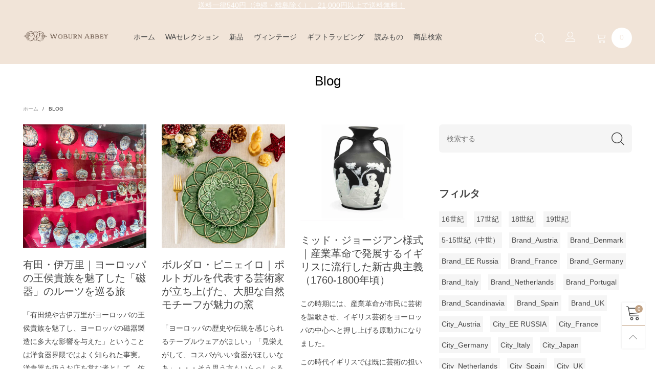

--- FILE ---
content_type: text/html; charset=utf-8
request_url: https://wabbey.net/blogs/blog
body_size: 46853
content:
<!doctype html>
<!--[if IE 9]> <html class="ie9 no-js" lang="ja"> <![endif]-->
<!--[if (gt IE 9)|!(IE)]><!--> <html class="no-js" lang="ja"> <!--<![endif]-->
<head>
<meta name="google-site-verification" content="OifUlElgQiwgLceWOtBLcnWH9MmrqiL49zb0Q5vq3sM" />
<!-- AMPIFY-ME:START -->




<!-- AMPIFY-ME:END --><meta charset="utf-8">
  <meta http-equiv="X-UA-Compatible" content="IE=edge">
  <meta name="viewport" content="width=device-width,initial-scale=1">
  <meta name="theme-color" content="#c2a284"><link rel="canonical" href="https://wabbey.net/blogs/blog"><link rel="preconnect" href="https://fonts.googleapis.com">
  <link rel="preconnect" href="//cdn.shopify.com">
  <link rel="dns-prefetch" href="https://fonts.gstatic.com"><link rel="preload" href="//wabbey.net/cdn/shop/t/54/assets/lazysizes.min.js?v=102533348193928585121620140785" as="script"><link rel="shortcut icon" href="//wabbey.net/cdn/shop/files/Woburn_Abbey_logo_Vertical_Brown4_32x32.png?v=1616773734" type="image/png"><title>Blog
&ndash; Woburn Abbey</title><!-- /snippets/social-meta-tags.liquid --><meta property="og:site_name" content="Woburn Abbey">
<meta property="og:url" content="https://wabbey.net/blogs/blog">
<meta property="og:title" content="Blog">
<meta property="og:type" content="website">
<meta property="og:description" content="ウェッジウッド、ロイヤルコペンハーゲンなど、ヨーロッパで直接買い付けたブランド洋食器を、その背景に流れる貴婦人たちの物語やヨーロッパの文化・街の紹介と共にお届けします。あなたの素敵なティータイムのひとときをお手伝いします。"><meta property="og:image" content="http://wabbey.net/cdn/shop/files/Woburn_Abbey_logo_Vertical_Brown_900_600_491de140-afcc-4beb-a2e2-821b7d47aa7c.png?v=1596873799">
  <meta property="og:image:secure_url" content="https://wabbey.net/cdn/shop/files/Woburn_Abbey_logo_Vertical_Brown_900_600_491de140-afcc-4beb-a2e2-821b7d47aa7c.png?v=1596873799">
  <meta property="og:image:width" content="900">
  <meta property="og:image:height" content="619"><meta name="twitter:site" content="@woburnabbey_"><meta name="twitter:card" content="summary_large_image">
<meta name="twitter:title" content="Blog">
<meta name="twitter:description" content="ウェッジウッド、ロイヤルコペンハーゲンなど、ヨーロッパで直接買い付けたブランド洋食器を、その背景に流れる貴婦人たちの物語やヨーロッパの文化・街の紹介と共にお届けします。あなたの素敵なティータイムのひとときをお手伝いします。"><style data-shopify>:root {
	/*General*/
	--bkg_body: #ffffff; /*body background*/
	--bkg_body_alpha15: rgba(255, 255, 255, 0.15);
	--bkg_body_alpha05: rgba(255, 255, 255, 0.05);
	--color_general: #454545; /*general color*/
	--color_general_rgb: 69, 69, 69;
	--color_hover: #c2a284;
	--color_general_alternative_hover: #a17c5e;
	--fm_second: 'Noto Sans JP', sans-serif;/*font family general*/
	--fs_general: 14px;/*font size general*/
	--fm_general: 'Noto Sans JP', sans-serif;
	--color_general_light: rgba(69, 69, 69, 0.6);
	--color_general_blur: rgba(69, 69, 69, 0.05);
	--color-blankstate: rgba(69, 69, 69, 0.6);
	--color-blankstate-border: rgba(69, 69, 69, 0.2);
	--color-blankstate-background: rgba(69, 69, 69, 0.1);
	--color_general_alpha0: rgba(69, 69, 69, 0);
	--color_general_alpha15: rgba(69, 69, 69, 0.15);
	--color_general_alpha30: rgba(69, 69, 69, 0.3);
	--color_general_alpha40: rgba(69, 69, 69, 0.4);
	--color_link_alternative: #9d9d9d;

	/*Header*/
	--fs_header_link_mobile: 25px;/*done*/
	--color_header_mobile: #454545;
	--fs_navigation_mobile: px;
	
	--nav_desktop_item_dropdown_shadow: rgba(255, 255, 255, 0.07);
	--nav_desktop_link_list_dropdown_shadow: rgba(255, 255, 255, 0.23);

	/*Section title*/
	--fs_st: 36px;/*font size section title*/
	--fs_st_mobile: 20px;/*font size section title mobile*/
	--color_st: #454545;/*color section title*/

	/*Sections Sub Title*/
	--fs_sst: 12px;/*font size section title*/
	--fs_sst_mobile: 11px;/*font size section title mobile*/
	--color_sst: #454545;/*color section title*//*done*/

	/*Item*/
	--fs_item: 12px;/*font size item*/
	--color_item: #454545;
	--fs_price: 14px;
	--fs_compare_price: 14px;
	--color_price: #454545;
	--color_compare_price: #c8c8c8;
	--swatch_size: 22px;
	--swatch_border_color: #a17c5e;

	/*Buttons*/
	/*button style 1*/
	--color_btn_s1: #454545;
	--border_btn_s1: #454545;
	--bkg_btn_s1: #ffffff;
	--color_btn_s1_hover: #ffffff;
	--border_btn_s1_hover: #454545;
	--bkg_btn_s1_hover: #c2a284;
	--w_h_btn_s1_circle: 30px;/*width height button style 1 circle*/
	/* button style 2 */
	--color_btn_s2: #454545;
	--border_btn_s2: #454545;
	--bkg_btn_s2: #ffffff;
	--color_btn_s2_hover: #ffffff;
	--border_btn_s2_hover: #454545;
	--bkg_btn_s2_hover: #c2a284;
	/*button style 3*/
	--color_btn_s3: #454545;
	--border_btn_s3: #454545;
	--bkg_btn_s3: #ffffff;
	--color_btn_s3_hover: #ffffff;
	--border_btn_s3_hover: #454545;
	--bkg_btn_s3_hover: #c2a284;

	/*Tab title*/
	--fs_tt: 14px;/*font size tab title*/
	--fs_tt_mobile: 14px;/*font size tab title mobile*/
	--color_tt: #888888;/*color tab title*/
	--color_tt_hover: #c2a284;/*color tab title hover*/
	--tab_color_single: #565656;
	--tab_item_active_color_single: #160101;
	--tab_border_item_single: rgba(69, 69, 69, 0.1);

	/*Navigation*/
	--bkg_nav_item_dropdown: #fafafa;/*background dropdown nav item*/
	--color_link: #454545; /*color link*/
	--color_nav_item_hover: #c2a284;/*color nav item hover*/
	--fs_dropdown_title: 12px;/*font size dropdown title*//*done*/
	--fs_dropdown_content: 12px;/*font size dropdown content*//*done*/
	--fs_nav_item: 12px;/*font size nav item*//*done*/
	
	/* Sidebar Canvas */
	--bkg_sidebar_canvas: #ffffff;
	
	/*Product page*/
	--bkg_product_single: #d6f3ee;
	--fs_product_price_sale_single: 20px;
	--fs_product_price_sale_single_mobile: 20px;
	--color_border_qty: #c3c3c3;

	/*Footer*/
	--bkg_footer: #1e1e1e;/*background footer*/
	--fs_footer_column_title: 14px;/*font size footer column title*/
	--color_footer_column_title: #454545;/*color footer column title*/
	--fs_footer_column_content: 14px;/*font size footer column content*/
	--color_footer_column_content: #454545;/*color footer column content*/
	--color_footer_column_content_hover: #a17c5e; /*color footer link hover*/
	--color_footer_column_content_hover_alpha80: rgba(161, 124, 94, 0.8); /*color footer link hover*/
	--footer_social_color: #454545;
	--footer_social_fs: 24px;
	
	/*Input field*/
	--border_input: #d6d6d6;/*border color input*/
	--border_input_focus: #a17c5e;/*border color input focus*/

	/* Progress bar */
	--cart_free_bkg: #b9b9b9;
	--cart_free_bar_color: #f27500;
	--cart_free_text_color: #fff;

	/* Product countdown */
	--countdown-color: #000;
	--countdown-bkg: rgba(232, 232, 232, 0.8);

	/*Product item vendor */
	--item_vendor_color: #454545;
	--item_vendor_fs: 10px;

	/*Blog page*/
	--color_date_author: #ffffff;
	--color_article_title: #ffffff;

	--cookie_consent_color: #454545;

	/* Slick arrow */--arrow-prev-content: '\e875';
	--arrow-next-content: '\e876';
	--arrow-prev-title-content: '\e93b';
	--arrow-next-title-content: '\e93a';/* Cart button on the product page */
	--color_btn_cart: #fff;
	--bkg_btn_cart: #c2a284;
	--color_btn_cart_hover: #fff;
	--bkg_btn_cart_hover: #a17c5e;
	/* Product page */
	--buy_btn_color: #fcfcfc;
	--buy_btn_bkg_color: #9d9d9d;
	--buy_btn_border_color: #515151;
	--buy_btn_color_hover: #ffffff;
	--buy_btn_bkg_color_hover: #454545;
	--buy_btn_border_color_hover: #6a6a6a;
	--fs_tab_item_single_mobile: 14px;
	--fs_tab_item_single: 17px;
	--sticky_cart_bkg: rgba(255, 255, 255, 0.97);
}</style><style rel="stylesheet">.container{margin-right:auto;margin-left:auto;padding-left:15px;padding-right:15px}.container:before,.container:after{content:" ";display:table}.container:after{clear:both}@media (min-width: 768px){.container{width:760px}}@media (min-width: 992px){.container{width:980px}}@media (min-width: 1200px){.container{width:1180px}}.container-fluid{margin-right:auto;margin-left:auto;padding-left:15px;padding-right:15px}.container-fluid:before,.container-fluid:after{content:" ";display:table}.container-fluid:after{clear:both}.row{margin-left:-15px;margin-right:-15px}.row:before,.row:after{content:" ";display:table}.row:after{clear:both}.col-xs-1,.col-sm-1,.col-md-1,.col-lg-1,.col-xs-2,.col-sm-2,.col-md-2,.col-lg-2,.col-xs-3,.col-sm-3,.col-md-3,.col-lg-3,.col-xs-4,.col-sm-4,.col-md-4,.col-lg-4,.col-xs-5,.col-sm-5,.col-md-5,.col-lg-5,.col-xs-6,.col-sm-6,.col-md-6,.col-lg-6,.col-xs-7,.col-sm-7,.col-md-7,.col-lg-7,.col-xs-8,.col-sm-8,.col-md-8,.col-lg-8,.col-xs-9,.col-sm-9,.col-md-9,.col-lg-9,.col-xs-10,.col-sm-10,.col-md-10,.col-lg-10,.col-xs-11,.col-sm-11,.col-md-11,.col-lg-11,.col-xs-12,.col-sm-12,.col-md-12,.col-lg-12{position:relative;min-height:1px;padding-left:15px;padding-right:15px}.col-xs-1,.col-xs-2,.col-xs-3,.col-xs-4,.col-xs-5,.col-xs-6,.col-xs-7,.col-xs-8,.col-xs-9,.col-xs-10,.col-xs-11,.col-xs-12{float:left}.col-xs-1{width:8.33333%}.col-xs-2{width:16.66667%}.col-xs-3{width:25%}.col-xs-4{width:33.33333%}.col-xs-5{width:41.66667%}.col-xs-6{width:50%}.col-xs-7{width:58.33333%}.col-xs-8{width:66.66667%}.col-xs-9{width:75%}.col-xs-10{width:83.33333%}.col-xs-11{width:91.66667%}.col-xs-12{width:100%}.col-xs-pull-0{right:auto}.col-xs-pull-1{right:8.33333%}.col-xs-pull-2{right:16.66667%}.col-xs-pull-3{right:25%}.col-xs-pull-4{right:33.33333%}.col-xs-pull-5{right:41.66667%}.col-xs-pull-6{right:50%}.col-xs-pull-7{right:58.33333%}.col-xs-pull-8{right:66.66667%}.col-xs-pull-9{right:75%}.col-xs-pull-10{right:83.33333%}.col-xs-pull-11{right:91.66667%}.col-xs-pull-12{right:100%}.col-xs-push-0{left:auto}.col-xs-push-1{left:8.33333%}.col-xs-push-2{left:16.66667%}.col-xs-push-3{left:25%}.col-xs-push-4{left:33.33333%}.col-xs-push-5{left:41.66667%}.col-xs-push-6{left:50%}.col-xs-push-7{left:58.33333%}.col-xs-push-8{left:66.66667%}.col-xs-push-9{left:75%}.col-xs-push-10{left:83.33333%}.col-xs-push-11{left:91.66667%}.col-xs-push-12{left:100%}.col-xs-offset-0{margin-left:0%}.col-xs-offset-1{margin-left:8.33333%}.col-xs-offset-2{margin-left:16.66667%}.col-xs-offset-3{margin-left:25%}.col-xs-offset-4{margin-left:33.33333%}.col-xs-offset-5{margin-left:41.66667%}.col-xs-offset-6{margin-left:50%}.col-xs-offset-7{margin-left:58.33333%}.col-xs-offset-8{margin-left:66.66667%}.col-xs-offset-9{margin-left:75%}.col-xs-offset-10{margin-left:83.33333%}.col-xs-offset-11{margin-left:91.66667%}.col-xs-offset-12{margin-left:100%}@media (min-width: 768px){.col-sm-1,.col-sm-2,.col-sm-3,.col-sm-4,.col-sm-5,.col-sm-6,.col-sm-7,.col-sm-8,.col-sm-9,.col-sm-10,.col-sm-11,.col-sm-12{float:left}.col-sm-1{width:8.33333%}.col-sm-2{width:16.66667%}.col-sm-3{width:25%}.col-sm-4{width:33.33333%}.col-sm-5{width:41.66667%}.col-sm-6{width:50%}.col-sm-7{width:58.33333%}.col-sm-8{width:66.66667%}.col-sm-9{width:75%}.col-sm-10{width:83.33333%}.col-sm-11{width:91.66667%}.col-sm-12{width:100%}.col-sm-pull-0{right:auto}.col-sm-pull-1{right:8.33333%}.col-sm-pull-2{right:16.66667%}.col-sm-pull-3{right:25%}.col-sm-pull-4{right:33.33333%}.col-sm-pull-5{right:41.66667%}.col-sm-pull-6{right:50%}.col-sm-pull-7{right:58.33333%}.col-sm-pull-8{right:66.66667%}.col-sm-pull-9{right:75%}.col-sm-pull-10{right:83.33333%}.col-sm-pull-11{right:91.66667%}.col-sm-pull-12{right:100%}.col-sm-push-0{left:auto}.col-sm-push-1{left:8.33333%}.col-sm-push-2{left:16.66667%}.col-sm-push-3{left:25%}.col-sm-push-4{left:33.33333%}.col-sm-push-5{left:41.66667%}.col-sm-push-6{left:50%}.col-sm-push-7{left:58.33333%}.col-sm-push-8{left:66.66667%}.col-sm-push-9{left:75%}.col-sm-push-10{left:83.33333%}.col-sm-push-11{left:91.66667%}.col-sm-push-12{left:100%}.col-sm-offset-0{margin-left:0%}.col-sm-offset-1{margin-left:8.33333%}.col-sm-offset-2{margin-left:16.66667%}.col-sm-offset-3{margin-left:25%}.col-sm-offset-4{margin-left:33.33333%}.col-sm-offset-5{margin-left:41.66667%}.col-sm-offset-6{margin-left:50%}.col-sm-offset-7{margin-left:58.33333%}.col-sm-offset-8{margin-left:66.66667%}.col-sm-offset-9{margin-left:75%}.col-sm-offset-10{margin-left:83.33333%}.col-sm-offset-11{margin-left:91.66667%}.col-sm-offset-12{margin-left:100%}}@media (min-width: 992px){.col-md-1,.col-md-2,.col-md-3,.col-md-4,.col-md-5,.col-md-6,.col-md-7,.col-md-8,.col-md-9,.col-md-10,.col-md-11,.col-md-12{float:left}.col-md-1{width:8.33333%}.col-md-2{width:16.66667%}.col-md-3{width:25%}.col-md-4{width:33.33333%}.col-md-5{width:41.66667%}.col-md-6{width:50%}.col-md-7{width:58.33333%}.col-md-8{width:66.66667%}.col-md-9{width:75%}.col-md-10{width:83.33333%}.col-md-11{width:91.66667%}.col-md-12{width:100%}.col-md-pull-0{right:auto}.col-md-pull-1{right:8.33333%}.col-md-pull-2{right:16.66667%}.col-md-pull-3{right:25%}.col-md-pull-4{right:33.33333%}.col-md-pull-5{right:41.66667%}.col-md-pull-6{right:50%}.col-md-pull-7{right:58.33333%}.col-md-pull-8{right:66.66667%}.col-md-pull-9{right:75%}.col-md-pull-10{right:83.33333%}.col-md-pull-11{right:91.66667%}.col-md-pull-12{right:100%}.col-md-push-0{left:auto}.col-md-push-1{left:8.33333%}.col-md-push-2{left:16.66667%}.col-md-push-3{left:25%}.col-md-push-4{left:33.33333%}.col-md-push-5{left:41.66667%}.col-md-push-6{left:50%}.col-md-push-7{left:58.33333%}.col-md-push-8{left:66.66667%}.col-md-push-9{left:75%}.col-md-push-10{left:83.33333%}.col-md-push-11{left:91.66667%}.col-md-push-12{left:100%}.col-md-offset-0{margin-left:0%}.col-md-offset-1{margin-left:8.33333%}.col-md-offset-2{margin-left:16.66667%}.col-md-offset-3{margin-left:25%}.col-md-offset-4{margin-left:33.33333%}.col-md-offset-5{margin-left:41.66667%}.col-md-offset-6{margin-left:50%}.col-md-offset-7{margin-left:58.33333%}.col-md-offset-8{margin-left:66.66667%}.col-md-offset-9{margin-left:75%}.col-md-offset-10{margin-left:83.33333%}.col-md-offset-11{margin-left:91.66667%}.col-md-offset-12{margin-left:100%}}@media (min-width: 1200px){.col-lg-1,.col-lg-2,.col-lg-3,.col-lg-4,.col-lg-5,.col-lg-6,.col-lg-7,.col-lg-8,.col-lg-9,.col-lg-10,.col-lg-11,.col-lg-12{float:left}.col-lg-1{width:8.33333%}.col-lg-2{width:16.66667%}.col-lg-3{width:25%}.col-lg-4{width:33.33333%}.col-lg-5{width:41.66667%}.col-lg-6{width:50%}.col-lg-7{width:58.33333%}.col-lg-8{width:66.66667%}.col-lg-9{width:75%}.col-lg-10{width:83.33333%}.col-lg-11{width:91.66667%}.col-lg-12{width:100%}.col-lg-pull-0{right:auto}.col-lg-pull-1{right:8.33333%}.col-lg-pull-2{right:16.66667%}.col-lg-pull-3{right:25%}.col-lg-pull-4{right:33.33333%}.col-lg-pull-5{right:41.66667%}.col-lg-pull-6{right:50%}.col-lg-pull-7{right:58.33333%}.col-lg-pull-8{right:66.66667%}.col-lg-pull-9{right:75%}.col-lg-pull-10{right:83.33333%}.col-lg-pull-11{right:91.66667%}.col-lg-pull-12{right:100%}.col-lg-push-0{left:auto}.col-lg-push-1{left:8.33333%}.col-lg-push-2{left:16.66667%}.col-lg-push-3{left:25%}.col-lg-push-4{left:33.33333%}.col-lg-push-5{left:41.66667%}.col-lg-push-6{left:50%}.col-lg-push-7{left:58.33333%}.col-lg-push-8{left:66.66667%}.col-lg-push-9{left:75%}.col-lg-push-10{left:83.33333%}.col-lg-push-11{left:91.66667%}.col-lg-push-12{left:100%}.col-lg-offset-0{margin-left:0%}.col-lg-offset-1{margin-left:8.33333%}.col-lg-offset-2{margin-left:16.66667%}.col-lg-offset-3{margin-left:25%}.col-lg-offset-4{margin-left:33.33333%}.col-lg-offset-5{margin-left:41.66667%}.col-lg-offset-6{margin-left:50%}.col-lg-offset-7{margin-left:58.33333%}.col-lg-offset-8{margin-left:66.66667%}.col-lg-offset-9{margin-left:75%}.col-lg-offset-10{margin-left:83.33333%}.col-lg-offset-11{margin-left:91.66667%}.col-lg-offset-12{margin-left:100%}}.clearfix:before,.clearfix:after{content:" ";display:table}.clearfix:after{clear:both}.center-block{display:block;margin-left:auto;margin-right:auto}.pull-right{float:right !important}.pull-left{float:left !important}.hide{display:none !important}.show{display:block !important}.invisible{visibility:hidden}.text-hide{font:0/0 a;color:transparent;text-shadow:none;background-color:transparent;border:0}.hidden{display:none !important}.affix{position:fixed}@-ms-viewport{width:device-width}.visible-xs{display:none !important}.visible-sm{display:none !important}.visible-md{display:none !important}.visible-lg{display:none !important}.visible-xs-block,.visible-xs-inline,.visible-xs-inline-block,.visible-sm-block,.visible-sm-inline,.visible-sm-inline-block,.visible-md-block,.visible-md-inline,.visible-md-inline-block,.visible-lg-block,.visible-lg-inline,.visible-lg-inline-block{display:none !important}@media (max-width: 767px){.visible-xs{display:block !important}table.visible-xs{display:table !important}tr.visible-xs{display:table-row !important}th.visible-xs,td.visible-xs{display:table-cell !important}}@media (max-width: 767px){.visible-xs-block{display:block !important}}@media (max-width: 767px){.visible-xs-inline{display:inline !important}}@media (max-width: 767px){.visible-xs-inline-block{display:inline-block !important}}@media (min-width: 768px) and (max-width: 991px){.visible-sm{display:block !important}table.visible-sm{display:table !important}tr.visible-sm{display:table-row !important}th.visible-sm,td.visible-sm{display:table-cell !important}}@media (min-width: 768px) and (max-width: 991px){.visible-sm-block{display:block !important}}@media (min-width: 768px) and (max-width: 991px){.visible-sm-inline{display:inline !important}}@media (min-width: 768px) and (max-width: 991px){.visible-sm-inline-block{display:inline-block !important}}@media (min-width: 992px) and (max-width: 1199px){.visible-md{display:block !important}table.visible-md{display:table !important}tr.visible-md{display:table-row !important}th.visible-md,td.visible-md{display:table-cell !important}}@media (min-width: 992px) and (max-width: 1199px){.visible-md-block{display:block !important}}@media (min-width: 992px) and (max-width: 1199px){.visible-md-inline{display:inline !important}}@media (min-width: 992px) and (max-width: 1199px){.visible-md-inline-block{display:inline-block !important}}@media (min-width: 1200px){.visible-lg{display:block !important}table.visible-lg{display:table !important}tr.visible-lg{display:table-row !important}th.visible-lg,td.visible-lg{display:table-cell !important}}@media (min-width: 1200px){.visible-lg-block{display:block !important}}@media (min-width: 1200px){.visible-lg-inline{display:inline !important}}@media (min-width: 1200px){.visible-lg-inline-block{display:inline-block !important}}@media (max-width: 767px){.hidden-xs{display:none !important}}@media (min-width: 768px) and (max-width: 991px){.hidden-sm{display:none !important}}@media (min-width: 992px) and (max-width: 1199px){.hidden-md{display:none !important}}@media (min-width: 1200px){.hidden-lg{display:none !important}}.visible-print{display:none !important}@media print{.visible-print{display:block !important}table.visible-print{display:table !important}tr.visible-print{display:table-row !important}th.visible-print,td.visible-print{display:table-cell !important}}.visible-print-block{display:none !important}@media print{.visible-print-block{display:block !important}}.visible-print-inline{display:none !important}@media print{.visible-print-inline{display:inline !important}}.visible-print-inline-block{display:none !important}@media print{.visible-print-inline-block{display:inline-block !important}}@media print{.hidden-print{display:none !important}}*{-webkit-box-sizing:border-box;box-sizing:border-box}*:before,*:after{-webkit-box-sizing:border-box;box-sizing:border-box}html{-ms-text-size-adjust:100%;-webkit-text-size-adjust:100%;-webkit-tap-highlight-color:rgba(0,0,0,0)}body{font-family:var(--fm_general);font-size:var(--fs_general);font-weight:300;background:var(--bkg_body);color:var(--color_general);margin:0;line-height:1.55em;font-smooth:always;font-smoothing:antialiased;-moz-font-smoothing:antialiased;-webkit-font-smoothing:antialiased}.row:before,.row:after{display:block}article,aside,details,figcaption,figure,footer,header,hgroup,main,menu,nav,section,summary{display:block}blockquote{border-left:5px solid var(--color_general_blur)}a{color:var(--color_link);text-decoration:none;background-color:transparent}img{border:0;vertical-align:middle}input,textarea{background:var(--color_general_blur);border:1px solid var(--color_general_blur)}.alternative{color:var(--color_link_alternative)}hr{margin-top:20px;margin-bottom:20px;border:0;border-top:1px solid rgba(69, 69, 69, 0.3) }select{-webkit-appearance:none;-moz-appearance:none;appearance:none}select,input{border-radius:0}select:focus,select:active,input:focus,input:active{outline:none}ul>li{list-style:none}.db{display:block}i{font-size:100%}p{margin:0 0 10px}.text-uppercase{text-transform:uppercase}.dib{display:inline-block}.por{position:relative}.text-left{text-align:left}.text-right{text-align:right}.text-center{text-align:center}.w100{width:100%}.h100{height:100%}.hide-in-loading{display:none}.grid__item.banner-item{margin-bottom:0}.list--inline{padding:0;margin:0}.list--inline li{display:inline-block;margin-bottom:0;vertical-align:middle}.center-abs{left:0;right:0;margin-left:auto;margin-right:auto}h1,h2,h3,h4,h5,h6,.h1,.h2,.h3,.h4,.h5,.h6{line-height:1.3em;font-weight:500;color:inherit}.h1,h1{font-size:26px}.h2,h2{font-size:24px}.h3,h3{font-size:22px}.h4,h4{font-size:20px}.h5,h5{font-size:16px}.h6,h6{font-size:14px}.page-title{padding-bottom:20px;margin-top:0}.container-fluid{margin-right:auto;margin-left:auto;padding-left:15px;padding-right:15px}@media (min-width: 992px){.container-fluid{padding-left:45px;padding-right:45px}}@media (min-width: 1425px){.container{width:1300px}}@media (min-width: 1920px){.container-fluid{padding-left:115px;padding-right:115px}.container{width:1440px}}@media (min-width: 2300px){.container{width:1920px}}@media (max-width: 767px){.fs-mb{font-size:12px}}@media (min-width: 992px){.footer__linklist--bottom li{display:inline-block}.pos-sticky{position:sticky;position:-webkit-sticky;top:30px}.pos-sticky--menu{top:93px}}.show-in-sticky{display:none}@media (max-width: 767px){.mobile-text-left{text-align:left }.mobile-text-center{text-align:center}.mobile-text-right{text-align:right }}@media (max-width: 991px){.tbs-text-left{text-align:left }.tbs-text-center{text-align:center}.tbs-text-right{text-align:right }}.collection-grid-item{padding-bottom:100%}.collection-grid-item__link{border:2px solid transparent;position:absolute !important;top:0;left:0;bottom:0;right:0;overflow:hidden}.lazy-bkg{background-repeat:no-repeat;background-position:center top}.lazy-bkg--contain{background-size:contain}.lazy-bkg--cover{background-size:cover}.social-sharing{margin-left:15px}.checkbox-one-line__label{padding-left:2em}.checkbox-one-line__label:before{ left:0}.loading{display:block;position:relative;overflow:hidden;background:var(--color_general_blur)}.secondary-font{font-family:var(--fm_second)}.modal{display:none}.bt-sidebar__inner{position:fixed;top:0;left:100%;overflow-x:hidden;overflow-y:auto}@media (max-width: 767px){.bt-sidebar--full-mobile{bottom:0;left:0;right:0;width:100%;position:fixed;z-index:1052}.bt-sidebar--full-mobile .bt-sidebar__inner{display:none;left:0;right:0;width:100%;top:auto;bottom:0}}@font-face{font-family:'BTVodoma';src:url('//wabbey.net/cdn/shop/t/54/assets/BTVodoma.eot?v=74003173562087049791620140771');src:local("BTVodoma"),url('//wabbey.net/cdn/shop/t/54/assets/BTVodoma.eot?v=74003173562087049791620140771#iefix') format("embedded-opentype"),url('//wabbey.net/cdn/shop/t/54/assets/BTVodoma.woff2?v=17759476355723265751620140774') format("woff2"),url('//wabbey.net/cdn/shop/t/54/assets/BTVodoma.ttf?v=169751537231038654821620140773') format("truetype"),url('//wabbey.net/cdn/shop/t/54/assets/BTVodoma.woff?v=52504356651721962241620140773') format("woff"),url('//wabbey.net/cdn/shop/t/54/assets/BTVodoma.svg?v=21483224947106342761620140772#BTVodoma') format("svg");font-weight:normal;font-style:normal;font-display:swap}[class^="lnr-"],[class*=" lnr-"]{font-family:'BTVodoma' !important;speak:none;font-style:normal;font-weight:normal;font-variant:normal;text-transform:none;line-height:1;-webkit-font-smoothing:antialiased;-moz-osx-font-smoothing:grayscale}.fw-bold{font-weight:500}.col-xs-20{width:20%}@media (min-width: 768px){.col-sm-20{width:20%}}@media (min-width: 992px){.col-md-20{width:20%}}@media (min-width: 1200px){.col-lg-20{width:20%}}.grid{display:-webkit-box;display:-ms-flexbox;display:flex;-webkit-box-orient:horizontal;-webkit-box-direction:normal;-ms-flex-flow:row wrap;flex-flow:row wrap;margin:-15px -10px;width:calc(100% + 10px*2);-ms-flex-wrap:wrap;flex-wrap:wrap}@media (min-width: 768px){.grid{width:calc(100% + 15px*2);margin:-25px -15px}}.grid--wide{margin-left:0 !important;margin-right:0 !important;width:100%}.grid__item{outline:none;padding:15px 10px}@media (min-width: 768px){.grid__item{padding:25px 15px}}.grid__item--big .item__top{width:100%}[class*="grid--"] .grid__item{width:50%}@media (min-width: 768px){.grid--small .grid__item{width:20%}.grid--medium .grid__item{width:25%}.grid--large .grid__item{width:33.33%}.grid--very-large .grid__item{width:50%}.grid--full .grid__item{width:100%}}@media (max-width: 767px){.grid--full-mobile .grid__item{width:100%}.use-touch-mobile .grid__item{width:60%;min-width:60%}.use-touch-mobile.grid--full .grid__item,.use-touch-mobile.grid--very-large .grid__item{width:75%;min-width:75%}}.no-gutter{padding-left:0 !important;padding-right:0 !important}.no-gutter--left{padding-left:0 !important}.no-gutter--right{padding-right:0 !important}.gutter-bottom{padding-bottom:20px}.gutter-top{padding-top:20px}.gutter-ele-bottom{padding-bottom:10px}.gutter-ele-top{padding-top:10px}.gutter-ele-small-bottom{padding-bottom:5px}.gutter-ele-small-top{padding-top:5px}.distance-top-ele{margin-top:10px}.distance-bottom-ele{margin-bottom:10px}.big-gutter-top{padding-top:25px}.big-gutter-bottom{padding-bottom:25px}@media (min-width: 992px){.big-gutter-top{padding-top:35px}.big-gutter-bottom{padding-bottom:35px}}.margin0{margin:0 !important}.position-static{position:static}.no-gutter-top{padding-top:0 !important}@media (min-width: 768px){.no-gutter-left-tb{padding-left:0}.no-gutter-right-tb{padding-right:0}.gutter-ele-top-tb{padding-top:10px}.gutter-ele-bottom-tb{padding-bottom:10px}}@media (max-width: 991px){.gutter-ele-top-tbs{padding-top:10px}.gutter-ele-bottom-tbs{padding-bottom:10px}}@media (max-width: 767px){.no-gutter-left-mb{padding-left:0}.no-gutter-right-mb{padding-right:0}.gutter-ele-top-mb{padding-top:10px}.gutter-ele-bottom-mb{padding-bottom:10px}}.field label{position:relative;color:var(--color_general)}.field input,.field textarea{border:solid 1px var(--border_input);border-radius:5px;outline:0}.field--float-label{position:relative}.field--float-label label{-webkit-transform:translateY(29px);transform:translateY(29px);margin:0;padding-left:10px;display:block}.field--float-label input{height:40px;line-height:40px;padding:0 10px;background:var(--color_general_blur)}.nav-tabs{-ms-flex-flow:nowrap !important;flex-flow:nowrap !important;-webkit-box-pack:start;-ms-flex-pack:start;justify-content:flex-start;overflow-x:auto;overflow-y:hidden;white-space:nowrap;-webkit-box-shadow:none;box-shadow:none;max-width:100%;margin:0 -15px;-webkit-overflow-scrolling:touch;-moz-overflow-scrolling:touch;-ms-overflow-scrolling:touch;-webkit-overflow-scrolling:touch}@media (min-width: 768px){.nav-tabs{-webkit-box-pack:center;-ms-flex-pack:center;justify-content:center}}.nav-tab-item{padding:0 15px}.nav-tab-item>a{font-size:var(--fs_tt_mobile);color:var(--color_tt);font-weight:bold}@media (max-width: 991px){.nav-tab-item>a{height:calc(var(--fs_tt_mobile) + 22px);line-height:calc(var(--fs_tt_mobile) + 22px)}}.nav-tab-item.active>a,.nav-tab-item:hover>a,.nav-tab-item:focus>a{color:var(--color_tt_hover)}@media (max-width: 991px){.nav-tab-item.active>a,.nav-tab-item:hover>a,.nav-tab-item:focus>a{border-bottom:1px solid}}@media (min-width: 992px){.nav-tab-item a{font-size:var(--fs_tt)}}.tab-content>.tab-pane{display:none}.tab-content>.active{display:block}@media (min-width: 1200px){.effect-hover{position:relative}.effect-hover__content{position:absolute;z-index:1;-webkit-transition:ease-in-out all 0.3s;transition:ease-in-out all 0.3s;visibility:hidden;opacity:0;filter:alpha(opacity=0);-ms-filter:"progid:DXImageTransform.Microsoft.Alpha(Opacity=$v2)"}}.button{font-size:10px;padding:0 20px;border-width:2px;font-weight:400;-webkit-transition:ease-in-out all 0.3s;transition:ease-in-out all 0.3s;text-align:center;text-transform:uppercase;height:35px;line-height:35px;border-radius:25px;font-weight:bold}.button i{font-size:12px;font-weight:bold}@media (min-width: 768px){.button{padding:0 35px;height:45px;line-height:44px}}.button--wl-item{position:absolute;top:20px;right:20px}a.button{text-decoration:none !important}a.button:not(.button--circle):not(.flex){display:inline-block}.button--cart{border-radius:3px;overflow:hidden;color:var(--color_btn_cart);background:var(--bkg_btn_cart);padding:0 15px}.button--cart span{max-width:calc(100% - 37px);overflow:hidden;white-space:nowrap}@media (min-width: 1200px){.button--cart{border-radius:0;padding:0 25px}.button--cart span{max-width:calc(100% - 47px)}}.button__icon{padding-right:5px}.button--border-transparent{border:transparent !important}@media (min-width: 1200px){.button--cart i{-webkit-transform:translate3d(-10px, 30px, 0);transform:translate3d(-10px, 30px, 0)}.button--cart span{-webkit-transform:translate3d(-10px, 0, 0);transform:translate3d(-10px, 0, 0)}.grid__small .button--cart span{display:none}}.button--circle{width:30px;height:30px;line-height:30px;padding:0;border-radius:50%}.button--style1{color:var(--color_btn_s1);border:1px solid var(--border_btn_s1);background:var(--bkg_btn_s1)}.button--style1-reverse{color:var(--color_btn_s1_hover);border:1px solid var(--border_btn_s1_hover);background:var(--bkg_btn_s1_hover)}.button--square{width:40px;height:40px;line-height:calc(40px - 3px);padding:0}.button--one-line{overflow:hidden}.button--style2{color:var(--color_btn_s2);border:1px solid var(--border_btn_s2);background:var(--bkg_btn_s2)}.button--style3{color:var(--color_btn_s3);border:1px solid var(--border_btn_s3);background:var(--bkg_btn_s3)}.button--large{width:48px;height:48px;line-height:48px}@media (max-width: 991px){.button--large{width:30px;height:30px;line-height:30px}}button,input,optgroup,select,textarea{color:inherit;font:inherit;margin:0}button{overflow:visible}button,select{text-transform:none}.use-slider-no-padding{margin-top:0;margin-bottom:0}.use-slider-no-padding .grid__item{padding-top:0;padding-bottom:0}@media (max-width: 767px){.use-touch-mobile{display:-webkit-box;display:-ms-flexbox;display:flex;-webkit-box-orient:horizontal;-webkit-box-direction:normal;-ms-flex-flow:row wrap;flex-flow:row wrap;-ms-flex-flow:row nowrap !important;flex-flow:row nowrap !important;white-space:nowrap;-webkit-overflow-scrolling:touch;-moz-overflow-scrolling:touch;-ms-overflow-scrolling:touch;-webkit-overflow-scrolling:touch;scroll-behavior:smooth;-webkit-scroll-behavior:smooth;overflow-x:auto;-webkit-backface-visibility:hidden;backface-visibility:hidden;-webkit-transform:translateZ(0);overflow-y:hidden}.use-touch-mobile::-webkit-scrollbar{display:none}}@media (min-width: 768px){.ov-slider-tb{display:none}.use-slider:not(.slick-initialized){overflow:hidden}}@media (max-width: 767px){.ov-slider-mb{display:none}}.header__wrap{position:relative}.header--mobile{border-bottom:1px solid var(--color_general_blur);z-index:2}.header__links--flex{-ms-flex-align:center;-moz-align-items:center;-ms-align-items:center;-o-align-items:center;-webkit-box-align:center;align-items:center;-webkit-box-pack:end;-ms-flex-pack:end;justify-content:flex-end}@media (max-width: 991px){.header__links{margin:0 -14px}}@media (max-width: 991px){.header__link{color:var(--color_header_mobile);font-size:var(--fs_header_link_mobile);padding:0 14px}}.mobile-nav-bar{font-size:calc(var(--fs_header_link_mobile) + 7px);color:var(--color_header_mobile)}.link-list__item__link--mobile-header{color:var(--color_header_mobile)}.abs-number{position:absolute;border-radius:50%;vertical-align:middle;text-align:center;color:var(--bkg_body);background:var(--color_hover)}@media (max-width: 991px){.abs-number{top:-7px;right:3px;width:20px;height:20px;line-height:20px;font-size:13px}}@media (min-width: 992px){.abs-number{font-size:11px;width:15px;height:15px;line-height:15px}}@media (max-width: 991px){.header-mobile__logo__image,.header-mobile__logo__link{max-width:110px;padding:0 10px}.header__link--account{font-size:calc(var(--fs_header_link_mobile) - 3px)}}.lp__language-name,.lp__code{text-transform:capitalize}.nav__item__label{display:inline-block;*display:inline;zoom:1;position:absolute;top:-15px;vertical-align:top;right:0;text-transform:capitalize;font-size:10px;white-space:nowrap;padding:3px 7px;line-height:11px;border-radius:3px}.link-list__item__link{position:relative}.section__title__text{font-size:var(--fs_st_mobile);color:var(--color_st);line-height:1.5em;font-weight:500;width:100%;text-align:center;font-family:var(--fm_second)}@media (min-width: 992px){.section__title__text{font-size:var(--fs_st)}}.section__sub-title{font-size:var(--fs_sst_mobile);color:var(--color_sst);line-height:1.8em}@media (min-width: 992px){.section__sub-title{font-size:var(--fs_sst)}}@media (max-width: 991px){.section__sub-title-tabs{width:100%}}.section__heading{padding-bottom:30px}@media (min-width: 992px){.section__heading{padding-bottom:45px}}.section__title__highline{color:#a17c5e }.product-price{display:block}.item__name{font-size:var(--fs_item);color:var(--color_item);line-height:1.55em;font-weight:100;display:block}@media (max-width: 767px){.item__name{white-space:normal}}.pg__option{color:var(--color_item)}.product-price__sold-out,.product-price__sale{padding-left:15px}.product-price__sold-out{color:var(--color_hover)}.product-price__price,.product-price__starting{color:var(--color_price);font-weight:600;font-size:var(--fs_price)}s.product-price__price{color:var(--color_compare_price)}.product-price__unit{color:var(--color_price)}.product-price__unit__separator{padding:0 1px}.product-price__unit__base{font-size:0.8em}.pg__bottom{padding-top:20px}.pg__main-image{-webkit-transition:ease-in-out all 0.3s;transition:ease-in-out all 0.3s}.pg__main-alt-image{position:absolute;top:0;left:0;width:100%;height:100%;opacity:0;filter:alpha(opacity=0);-ms-filter:"progid:DXImageTransform.Microsoft.Alpha(Opacity=$v2)";-webkit-transition:ease-in-out all 0.3s;transition:ease-in-out all 0.3s}.item__actions{position:absolute;width:30px;top:5px;right:5px}.item__actions .button{margin:10px 0}.stick-item:before{ right:0;border-top-left-radius:7px}.stick-item:after{ left:auto;right:1px}.pg__option__label{font-weight:600;min-width:80px;padding-right:5px}.pg__option__values{margin:0 -5px}.pg__option__value{width:100%;white-space:nowrap;text-overflow:ellipsis;padding-bottom:5px;font-size:12px;text-transform:capitalize}@media (max-width: 767px){select.pg__option__value{font-size:16px}}.swatch__item{width:auto;min-width:var(--swatch_size);height:var(--swatch_size);font-size:calc(var(--swatch_size) - 10px);margin:5px;padding:0 5px;border:1px solid var(--color_general);border-radius:3px;display:inline-block;white-space:nowrap;overflow:hidden;text-decoration:none;color:var(--color_general)}.swatch__item.selected,.swatch__item:not(.swatch__item--soldout):hover,.swatch__item:not(.swatch__item--soldout):focus{border-color:var(--swatch_border_color);text-decoration:none;outline:none}.swatch__item.selected,.swatch__item:hover,.swatch__item:focus{color:var(--color_general)}.swatch__item--color{position:relative;border:1px solid var(--color_general_alpha15)}.swatch__item--color:after{position:absolute;content:'';font-family:'BTVodoma'}.swatch__item--color.selected:after{content:'\e900'}.swatch__item--image{min-width:calc(var(--swatch_size) + 5px);height:calc(var(--swatch_size) + 5px)}.swatch__item--bkg-image{background-position:center !important}a.swatch__item--soldout{opacity:0.5 !important;filter:alpha(opacity=50 !important);-ms-filter:"progid:DXImageTransform.Microsoft.Alpha(Opacity=$v2)";position:relative}a.swatch__item--soldout:before{content:'';position:absolute;width:100%;height:100%;top:0;left:0;background:linear-gradient(to top left, var(--color_general_alpha0) 0%, var(--color_general_alpha0) calc(50% - 0.8px), var(--color_general) 50%, var(--color_general_alpha0) calc(50% + 0.8px), var(--color_general_alpha0) 100%),linear-gradient(to top right, var(--color_general_alpha0) 0%, var(--color_general_alpha0) calc(50% - 0.8px), var(--color_general) 50%, var(--color_general_alpha0) calc(50% + 0.8px), var(--color_general_alpha0) 100%) !important;border-radius:0}a.swatch__item--soldout:after{display:none}@supports (-ms-ime-align: auto){a.swatch__item--soldout{text-decoration:line-through}a.swatch__item--soldout:before{content:'';background:none !important}}.qty-box{height:40px;margin-right:20px;border:1px solid var(--color_border_qty)}.qty-box--small{width:107px;height:33px}.qty-box--single{height:45px}.qty-box__ctrl{height:100%;width:30px;font-size:13px;background:none;border:none}.qty-box__input{width:45px;background:none;border:none}.slick-slider{position:relative;display:block;-webkit-box-sizing:border-box;box-sizing:border-box;-webkit-touch-callout:none;-webkit-user-select:none;-moz-user-select:none;-ms-user-select:none;user-select:none;-ms-touch-action:pan-y;touch-action:pan-y;-webkit-tap-highlight-color:transparent}.slick-list{position:relative;overflow:hidden;display:block;margin:0;padding:0;width:100%}.slick-list:focus{outline:none}.slick-list.dragging{cursor:pointer}.slick-slider .slick-track,.slick-slider .slick-list{-webkit-transform:translate3d(0, 0, 0);transform:translate3d(0, 0, 0)}.slick-slide{float:left;min-height:1px;display:none}[dir="rtl"] .slick-slide{float:right}.slick-slide img{display:block;width:100%}.slick-slide.slick-loading img{display:none}.slick-slide.dragging img{pointer-events:none}.slick-initialized .slick-slide{display:block}.slick-loading .slick-slide{visibility:hidden}.slick-vertical .slick-slide{display:block;height:auto;border:1px solid transparent}.slick-arrow span:before{visibility:hidden}.slick-prev{ left:0}.slick-prev span:before{content:var(--arrow-prev-content)}@media (min-width: 1366px){.slick-prev:not(.slick-box){ left:-25px}}.slick-next{ right:0}.slick-next span:before{content:var(--arrow-next-content)}@media (min-width: 1366px){.slick-next:not(.slick-box){ right:-25px}}.slick-arrow-title .slick-arrow{position:static}.slick-arrow-title .slick-next{float:right }.slick-arrow-title .slick-next span:before{content:var(--arrow-next-title-content)}.slick-arrow-title .slick-prev{margin-right:20px;float:left }.slick-arrow-title .slick-prev span:before{content:var(--arrow-prev-title-content)}.f-right{float:right}@media (max-width: 767px){.f-right{float:none}}.f-left{float:left}.flex{display:-webkit-box;display:-ms-flexbox;display:flex;-webkit-box-orient:horizontal;-webkit-box-direction:normal;-ms-flex-flow:row wrap;flex-flow:row wrap}.flex-wrap{-ms-flex-wrap:wrap;flex-wrap:wrap}.flex-align-hoz{-webkit-box-pack:center;-ms-flex-pack:center;justify-content:center}.flex-align-ver{-ms-flex-align:center;-moz-align-items:center;-ms-align-items:center;-o-align-items:center;-webkit-box-align:center;align-items:center}.flex-align-space-between{-webkit-box-pack:justify;-ms-flex-pack:justify;justify-content:space-between}.flex-row-reverse{-webkit-box-orient:horizontal;-webkit-box-direction:reverse;-ms-flex-direction:row-reverse;flex-direction:row-reverse}.clearfix{clear:both}.lh1{line-height:1}.ver-sub{vertical-align:baseline}.button--banner,.banner-item{height:auto}@media (max-width: 767px){.rb__products-heading.grid__item{width:100%}}@media (min-width: 992px){.text-effect{opacity:0}}.slick--arrow-bottom .slick-arrow{border-radius:0;top:auto;bottom:0;margin-top:0;margin-right:0;background:var(--bkg_body);border:none;left:auto}.slick--arrow-bottom .slick-next{ right:0}.slick--arrow-bottom .slick-prev{ right:30px;margin-left:0;margin-right:5px}.bt-dropdown__content{visibility:hidden;opacity:0;filter:alpha(opacity=0);-ms-filter:"progid:DXImageTransform.Microsoft.Alpha(Opacity=$v2)";display:none}.bt-dropdown__trigger--arrow{position:relative;padding-right:20px}.bt-dropdown__trigger--arrow:before{-webkit-transition:ease-in-out all 0.3s;transition:ease-in-out all 0.3s;content:"\e92c";display:inline-block;font-family:'BTVodoma';font-size:80%;position:absolute;top:0;right:5px}@media (min-width: 992px){.bt-dropdown__trigger--arrow:before{ right:0}}input[type="search"]{-webkit-appearance:none !important}.pg__lbs{position:absolute;top:0;left:0}.lb-item{margin-bottom:5px;padding:5px 10px;font-size:13px;line-height:15px}.pg__countdown{position:absolute;font-weight:500;background:rgba(255,255,255,0.05);bottom:0;left:0}.rte{font-size:14px;line-height:1.9em}.rte img,.rte iframe{max-width:100%}.rte li{list-style:inherit}.rte a{text-decoration:underline}.rte p{margin:0 0 10px}.img-container{display:block;clear:both;position:relative;min-height:1px;width:100%;overflow:hidden}.img-abs{margin:0 auto;position:absolute;top:0}.img-responsive{display:block;max-width:100%;height:auto}.link-list{margin:-8px 0}.link-list__item{padding-top:8px;padding-bottom:8px}@media (max-width: 991px){.csi{padding:15px}.csi__code{padding:0 15px;position:relative}.csi__code:after{content:'';width:1px;height:100%;position:absolute;top:0;right:0;background:var(--color_general)}.csi__code--last:after{display:none}}
.search-full{position:fixed;top:0;left:0;right:0;height:100vh;z-index:6;background:var(--bkg_body);overflow-y:auto}.search-full__input{width:100%;height:65px;padding-left:0;padding-right:45px;font-size:30px !important;background:none;border:none;border-bottom:1px solid}.search-full__submit{position:absolute;right:0;top:50%;-webkit-transform:translateY(-50%);transform:translateY(-50%);background:none;border:none;font-size:30px}.search-full__loading:before{width:30px;height:30px;font-size:30px}.search-full__close{width:30px;height:30px;line-height:30px;font-size:30px;position:absolute;right:15px;top:0;text-align:center}.search-full__result{display:none}.search-full__content__tab.loaded .search-full__content__loading{display:none}.search-full__content__tab.loaded .search-full__result{display:block}.search-full__msg{color:var(--color_general_light)}@media (min-width: 1200px){.grid--product-search-full .grid__item{width:20%}}
@keyframes fade-in{from{opacity:0}to{opacity:1}}@-webkit-keyframes fade-in{from{opacity:0}to{opacity:1}}.lazyload,.lazyloading{opacity:0}@media (min-width: 992px){.lazyload:not(.ignore-effect):not(.zoom-fade),.lazyloaded:not(.ignore-effect):not(.zoom-fade){opacity:1;-webkit-transition:2s cubic-bezier(0.215, 0.61, 0.355, 1);transition:2s cubic-bezier(0.215, 0.61, 0.355, 1)}}.lazyload:not(.ignore-effect).zoom-fade,.lazyloaded:not(.ignore-effect).zoom-fade{-webkit-animation:fade-in 3s cubic-bezier(0.26, 0.54, 0.32, 1) 0s forwards;animation:fade-in 3s cubic-bezier(0.26, 0.54, 0.32, 1) 0s forwards}.op1{opacity:1;filter:alpha(opacity=100);-ms-filter:"progid:DXImageTransform.Microsoft.Alpha(Opacity=$v2)"}
@media (min-width: 992px){.breadcrumbs{background-size:cover;background-position:center;background-attachment:fixed;background-repeat:no-repeat}}.breadcrumbs__list{white-space:nowrap;text-overflow:ellipsis;max-width:100%;overflow:hidden}.breadcrumbs--distance{margin-bottom:20px}@media (min-width: 992px){.breadcrumbs--distance{margin-bottom:50px}}@media (max-width: 991px){.breadcrumbs__inner{padding:0}.breadcrumbs__wrap{padding-top:0;padding-bottom:10px}.breadcrumbs--bkg{padding-top:10px;background-image:none !important}.breadcrumbs__name{margin-left:auto;margin-right:auto}.breadcrumbs__slogan{text-align:center}}.breadcrumbs__slogan{font-size:18px;color:var(--color_hover)}
@keyframes zoom-fade{from{opacity:0;-webkit-transform:scale(1.3, 1.3);transform:scale(1.3, 1.3)}to{opacity:1;-webkit-transform:scale(1, 1);transform:scale(1, 1)}}@-webkit-keyframes zoom-fade{from{opacity:0;-webkit-transform:scale(1.3, 1.3);transform:scale(1.3, 1.3)}to{opacity:1;-webkit-transform:scale(1, 1);transform:scale(1, 1)}}.pg__thumbs{margin:0 -5px;width:calc(100% + 10px)}.pg__thumbs--slider-width{width:calc(100% - 40px)}.pg__thumb{padding:10px 5px 0;width:20%}.pg__thumb__link{display:block;width:100%}@media (min-width: 992px){.pg__thumbs--slider-vertical{margin-left:0;margin-right:0}.pg__thumbs--slider-vertical .pg__thumb{width:100%;padding-left:0;padding-right:0}}@media (min-width: 992px){.pg__thumbs--slider-vertical{margin-top:-10px;margin-bottom:0;width:100%;height:calc(100% - 50px)}.slick-arrow--single-thumbs-vertical.slick-prev span:before{content:'\e873'}.slick-arrow--single-thumbs-vertical.slick-next span:before{content:'\e874'}}@media (max-width: 767px){.product-single__photos__row{margin:0}}.sizechart-table{width:100%}@media (max-width: 767px){.product-single__thumbs-wrap{padding-left:15px;padding-right:15px}}@media (min-width: 992px){.qty-box--single-full{margin-bottom:20px;margin-right:0;width:100%}}.button--single-cart{border-radius:0}.pg__thumb__link-video{position:absolute;top:3px;right:3px;z-index:1;width:auto;height:auto;color:var(--bkg_body);background:var(--color_general);font-size:10px;padding:7px;border-radius:50%;font-weight:600 !important}.swatch__item--single{min-width:30px;height:30px;font-size:12px}.swatch__item--single-color{width:30px}.swatch__item--image--single{min-width:calc(30px + 5px);height:calc(30px + 5px)}.swatch__item--height-auto{height:auto !important}.swatch__item--single-color-text{padding:0 10px}.pg__vendor--single{color:#222;font-size:12px;text-transform:capitalize}.product-single__sub-info{font-size:13px;font-weight:400;line-height:23px}@media (min-width: 992px){.button--wl-single-distance{margin-left:15px}}.button--media-single{position:absolute;right:15px;bottom:15px;z-index:1;font-size:16px}.product-single__title{color:#222;font-size:30px;line-height:1.3em}@media (min-width: 768px){.product-single__title{font-size:34px}}.cloudzoom-ajax-loader{display:none}.pg__img--auto-ratio{min-height:calc(100% - 1px)}.select.select--pg-field:after{top:3px}.flex-start-hoz{-webkit-box-pack:start;-ms-flex-pack:start;justify-content:flex-start}.pg__field__text{padding:5px 10px}.pg__field__hidden{position:absolute;opacity:0;visibility:hidden}.pg__field__radio-label{padding-left:5px}input.pg__field__file{border:none;background:none}.pg__field label.error{width:100%;display:block;color:#f70000}
.grid--list .grid__item{width:100%;display:-webkit-box;display:-ms-flexbox;display:flex;-webkit-box-align:start;-ms-flex-align:start;align-items:flex-start}.grid--list .item__top{width:30%;position:relative}.grid--list .item__bottom{width:70%;padding:0;padding-left:30px;height:auto;background:none;display:-webkit-box;display:-ms-flexbox;display:flex;-webkit-box-orient:horizontal;-webkit-box-direction:normal;-ms-flex-flow:row wrap;flex-flow:row wrap}@media (max-width: 767px){.grid--list .item__bottom{display:block}}.grid--list .item__name{padding-top:0}@media (min-width: 768px){.grid--list .item__top{width:25%}.grid--list .item__bottom{width:75%}}
.search__input-article{height:55px;padding:0 55px 0 15px;border:none;border-radius:6px}.search__btn-article{position:absolute;top:0;right:0;height:100%;width:55px;background:none;border:none;font-size:25px}.blog-nav--previous{padding-right:10px;border-right:1px solid var(--color_general_blur)}@media (min-width: 992px){.blog-nav--previous{padding-right:50px}}.blog-nav--next{padding-left:10px;border-left:1px solid var(--color_general_blur)}@media (min-width: 992px){.blog-nav--next{padding-left:50px}}
.pg__image{padding-top:100%;}.pg__img-fit{-o-object-fit:cover;object-fit:cover;height:100%;}</style>
<style rel="stylesheet" media="all and (max-width:767px)">body{padding-bottom:55px}.bmt{position:fixed;left:0;right:0;height:55px;bottom:0;background:var(--bkg_body);-webkit-box-shadow:0px -1px 19px 0px rgba(var(--color_general_rgb), 0.1);box-shadow:0px -1px 19px 0px rgba(var(--color_general_rgb), 0.1);z-index:5}.bmt__item{-webkit-box-flex:1;-ms-flex:1 0 20%;flex:1 0 20%;overflow:hidden}.bmt__icon{font-size:20px}.bmt__text{font-size:12px;overflow:hidden;text-overflow:ellipsis;white-space:nowrap;font-weight:500}.bmt__abs-number{width:15px;height:15px;line-height:15px;right:-7px;letter-spacing:-1px;font-size:10px;font-weight:bold;top:-2px}
</style>
<style rel="stylesheet" media="all and (min-width:992px)">.header--desktop{z-index:3}.nav__item__dropdown{opacity:0;filter:alpha(opacity=0);-ms-filter:"progid:DXImageTransform.Microsoft.Alpha(Opacity=$v2)";visibility:hidden;position:absolute}.nav__item{position:static;float:left;width:auto;-webkit-box-align:center;-ms-flex-align:center;align-items:center;border-bottom:2px solid transparent}.nav__item__link{position:relative;font-weight:500;line-height:unset}.link-list__item__dropdown{opacity:0;visibility:hidden;pointer-events:none}.header--style1{z-index:2}.header-sticker__inner.use-sticky.active{background-color:rgba(241, 228, 216, 0.7) !important}.header__logo{width:14%}#shopify-section-navigation{width:66%;-webkit-box-pack:center;-ms-flex-pack:center;justify-content:center;-ms-flex-align:center;-moz-align-items:center;-ms-align-items:center;-o-align-items:center;-webkit-box-align:center;align-items:center;-ms-flex-item-align:normal;align-self:normal}.header__bottom-links{width:20%}@media (min-width: 1200px){#shopify-section-navigation{width:59%}.header__bottom-links{width:27%}}.header__links,.header__social-links{margin:0 -10px}.header__link,.header__social-link{font-size:14px;color:rgba(255, 255, 255, 0.9);padding:15px 10px}.header-sticker--abs-tb{position:absolute}.header__link-text{color:rgba(255, 255, 255, 0.9) }.header__link-text a{color:rgba(255, 255, 255, 0.9);text-decoration:underline}.main-nav__list{margin:0 -10px}.nav__item{padding:40px 10px}.nav__item__link{color:#ffffff;font-size:14px}.cart-number--header{position:static;width:40px;height:40px;line-height:39px;color:rgba(241, 228, 216, 0.7);background:#ffffff;margin:0 5px;font-size:14px}.header__bottom-link-list{margin:0 -12px}@media (min-width: 1200px){.header__bottom-link-list{margin:0 -20px}}.header__bottom__ele{padding:0 12px}@media (min-width: 1200px){.header__bottom__ele{padding:0 20px}}.header__bottom__typo{font-size:20px;color:#ffffff }.header__cart-link{color:#ffffff;font-size:14px;margin:0 -5px}.hc__icon{font-size:20px;padding:0 5px}@media (min-width: 1366px){.hc__icon{display:none}}.header__cart-text{padding:0 5px}@media (max-width: 1365px){.header__cart-text{display:none}}
.aligning-menu{overflow-x:hidden;}
</style><link rel="preload" href="//wabbey.net/cdn/shop/t/54/assets/BTVodoma.woff2?v=17759476355723265751620140774" as="font" type="font/woff2" crossorigin/><link class="preload-css" rel="preload" href="https://fonts.googleapis.com/css2?family=Didact+Gothic&display=swap" rel="stylesheet" as="style" onload="this.rel='stylesheet';">
<noscript><link rel="stylesheet" href="https://fonts.googleapis.com/css2?family=Didact+Gothic&display=swap" rel="stylesheet"></noscript><link class="preload-css" rel="preload" href="//wabbey.net/cdn/shop/t/54/assets/bootstrap.min.scss.css?v=159720653965706303781620140844" as="style" onload="this.rel='stylesheet';">
<noscript><link rel="stylesheet" href="//wabbey.net/cdn/shop/t/54/assets/bootstrap.min.scss.css?v=159720653965706303781620140844"></noscript>
<link class="preload-css" rel="preload" href="//wabbey.net/cdn/shop/t/54/assets/bt-icons.scss.css?v=105988721228759854991620140844" as="style" onload="this.rel='stylesheet';">
<noscript><link rel="stylesheet" href="//wabbey.net/cdn/shop/t/54/assets/bt-icons.scss.css?v=105988721228759854991620140844"></noscript>
<link class="preload-css" rel="preload" href="//wabbey.net/cdn/shop/t/54/assets/styles.scss.css?v=11114449110859171071620140844" as="style" onload="this.rel='stylesheet';">
<noscript><link rel="stylesheet" href="//wabbey.net/cdn/shop/t/54/assets/styles.scss.css?v=11114449110859171071620140844"></noscript><link class="preload-css" rel="preload" href="//wabbey.net/cdn/shop/t/54/assets/styles-remain-pages.scss.css?v=47448624471372028351620140844" as="style" onload="this.rel='stylesheet';">
	<noscript><link rel="stylesheet" href="//wabbey.net/cdn/shop/t/54/assets/styles-remain-pages.scss.css?v=47448624471372028351620140844"></noscript><link class="preload-css" rel="preload" href="//wabbey.net/cdn/shop/t/54/assets/navigation-mobile.css?v=78834595984727373691620140787" as="style" onload="this.rel='stylesheet';">
	<noscript><link rel="stylesheet" href="//wabbey.net/cdn/shop/t/54/assets/navigation-mobile.css?v=78834595984727373691620140787"></noscript><script>
  var theme = {
    strings: {
      addToCart: "カートに追加する",
      soldOut: "売り切れ",
      unavailable: "お取り扱いできません",
      showMore: "表示を増やす",
      showLess: "表示を減らす",
      addressError: "住所を調べる際にエラーが発生しました",
      addressNoResults: "その住所は見つかりませんでした",
      addressQueryLimit: "Google APIの使用量の制限を超えました。\u003ca href=\"https:\/\/developers.google.com\/maps\/premium\/usage-limits\"\u003eプレミアムプラン\u003c\/a\u003eへのアップグレードをご検討ください。",
      authError: "あなたのGoogle Mapsのアカウント認証で問題が発生しました。",
      addCartMsg: "product_title がショッピングカートに追加されました。",
      upsellTitle: "また、これらの商品が好きかもしれません",
      previous: "前",
      next: "次",
      wishlistEmpty: "欲しいものリストにアイテムがありません。",
      addWishlistTitle: "欲しいものリストに追加する",
      addedWishlistTitle:"欲しいものリストに追加",
      countdownTplHour: "%H : %M : %S",
      countdownTplDay: "％-d 日 ％H：％M：％S",
      countdownTplWeek: "%-w 週 %-d 日 %H : %M : %S",
      countdownExpiredMsg: "このオファーは期限切れです！",
      preOrderText: "予約注文",
      cartTermsErrorMsg: "Please agree with our terms and conditions.",
      instockText: "在庫あり"
    },
    enableWishlist: false,
    enableFreeShipping: true,
    freeShippingGoal: 2100000,
    freeShippingGoalText: "基準金額に到達しましたので、配送料は無料です！",
    freeShippingProgressText: "あと [remain_amount] で配送料が無料です！",
    rootUrl: '/',
    collectionAllUrl: '/collections/all',
    recommendationUrl: '/recommendations/products',
    searchUrl: '/search',
    cartUrl: '/cart',
    cartJsonUrl: '/cart.js',
    cartAddUrl: '/cart/add.js',
    cartChangeUrl: '/cart/change.js',
    cartUpdateUrl: '/cart/update.js',
    cartClearUrl: '/cart/clear.js',
    cartNumber: 0,
    cartAction: "nothing",
    cartTerms: false,
    cartTermsUrl: null,
    moneyFormat: "\u003cspan class=\"money\"\u003e¥{{amount_no_decimals}}\u003c\/span\u003e",
    currencyServices: ['https://ipinfo.io/json'],
    favicon: {
      enable: true,
      pos: "down",
      bkgColor: "#000",
      textColor: "#fff"
    },
    libs: {
      "photoswipe": {
        "css": ["//wabbey.net/cdn/shop/t/54/assets/photoswipe.css?v=141757233215576230921620140791","//wabbey.net/cdn/shop/t/54/assets/photoswipe-default-skin.css?v=1076866869276905351620140790"],
        "js": "//wabbey.net/cdn/shop/t/54/assets/bt-photoswipe.min.js?v=161738133116105279151620140756"
      },
      "lightgallery": {
        "css": ["//wabbey.net/cdn/shop/t/54/assets/lightgallery.min.css?v=5026"],
        "js": "//wabbey.net/cdn/shop/t/54/assets/lightgallery.min.js?v=5026"
      },
      "modalvideo": {
        "css": ["//wabbey.net/cdn/shop/t/54/assets/modal-video.min.css?v=181548571557970817371620140786"],
        "js": "//wabbey.net/cdn/shop/t/54/assets/jquery-modal-video.min.js?v=26874498530096680501620140782"
      },
      "recommendedProducts": {
        "css": ["//wabbey.net/cdn/shop/t/54/assets/recommended-products.scss.css?v=38343817120425903431620140844"],
        "js": "//wabbey.net/cdn/shop/t/54/assets/bt-sales-notification.js?v=70563556907728940451620140757&enable_js_minification=1"
      },
      "googleMaps": {
        "css": ["//wabbey.net/cdn/shop/t/54/assets/google-maps.scss.css?v=138493621160889485981620140844"]
      },
      "newsletterPopup": {
        "css": ["//wabbey.net/cdn/shop/t/54/assets/newsletter-popup.scss.css?v=143199974104377186751620140844"],
        "js": "//wabbey.net/cdn/shop/t/54/assets/bt-newsletter-popup.js?v=121528431572158860171620140756&enable_js_minification=1"
      },
      "youtube": {
        "js": "//youtube.com/iframe_api"
      },
      "vimeo": {
        "js": "//player.vimeo.com/api/player.js"
      },
      "quickViewPopup": {
        "css": ["//wabbey.net/cdn/shop/t/54/assets/cloudzoom.scss.css?v=119367440506597410651730775538","//wabbey.net/cdn/shop/t/54/assets/quick-view.scss.css?v=123381284956875513301620140844"]
      },"modelViewerUiStyles": {
        "css": ["//cdn.shopify.com/shopifycloud/model-viewer-ui/assets/v1.0/model-viewer-ui.css"]
      },
      "product-global": {
        "js": "//wabbey.net/cdn/shop/t/54/assets/bt-product-global.js?v=2813673093479256261620140757&enable_js_minification=1"
      },
      "waypoint": {
        "js": "//wabbey.net/cdn/shop/t/54/assets/jquery.waypoints.min.js?v=4418641721935119181620140785"
      },
      "infinite": {
        "js": "//wabbey.net/cdn/shop/t/54/assets/infinite.min.js?v=138835031493191677871620140781"
      },
      "nouislider": {
        "css": ["//wabbey.net/cdn/shop/t/54/assets/nouislider.min.css?v=125239189825962807411620140788"],
        "js": "//wabbey.net/cdn/shop/t/54/assets/nouislider.min.js?v=4087724063447586971620140788"
      },
      "navigation-section": {
        "js": "//wabbey.net/cdn/shop/t/54/assets/bt-section-navigation.js?v=131079834175380338971620140765&enable_js_minification=1"
      },
      "navigation-vertical-section": {
        "js": "//wabbey.net/cdn/shop/t/54/assets/bt-section-navigation-vertical.js?v=60354432177902320081620140765&enable_js_minification=1"
      },
      "navigation-mobile-section": {
        "js": "//wabbey.net/cdn/shop/t/54/assets/bt-section-navigation-mobile.js?v=131052698336768714211620140764&enable_js_minification=1"
      },
      "product-tabs-section": {
        "js": "//wabbey.net/cdn/shop/t/54/assets/bt-section-product-tabs.js?v=47794741872563016021620140767&enable_js_minification=1"
      },
      "instagram-section": {
        "js": "//wabbey.net/cdn/shop/t/54/assets/bt-section-instagram.js?v=86079254693759469131620140762&enable_js_minification=1"
      },
      "rich-banner-text-section": {
        "js": "//wabbey.net/cdn/shop/t/54/assets/bt-section-rich-banner-text.js?v=150352306708577400331620140769&enable_js_minification=1"
      },
      "layer-banner-section": {
        "js": "//wabbey.net/cdn/shop/t/54/assets/bt-section-layer-banner.js?v=63767791109262683961620140762&enable_js_minification=1"
      },
      "simple-product-slider-section": {
        "js": "//wabbey.net/cdn/shop/t/54/assets/bt-section-simple-product-slider.js?v=11944219951914467121620140769&enable_js_minification=1"
      },
      "product-columns-section": {
        "js": "//wabbey.net/cdn/shop/t/54/assets/bt-section-product-columns.js?v=85621035862659264661620140766&enable_js_minification=1"
      },
      "map-section": {
        "js": "//wabbey.net/cdn/shop/t/54/assets/bt-section-map.js?v=166107346871592361451620140764&enable_js_minification=1"
      },
      "quotes-section": {
        "js": "//wabbey.net/cdn/shop/t/54/assets/bt-section-quotes.js?v=165714248432597593781620140768&enable_js_minification=1"
      },
      "logo-bar-section": {
        "js": "//wabbey.net/cdn/shop/t/54/assets/bt-section-logo-bar.js?v=34987078638107739251620140763&enable_js_minification=1"
      },
      "single-deal-section": {
        "js": "//wabbey.net/cdn/shop/t/54/assets/bt-section-single-deal.js?v=151334936356909645271620140770&enable_js_minification=1"
      },
      "about-section": {
        "js": "//wabbey.net/cdn/shop/t/54/assets/bt-section-about.js?v=181272817978660626681620140759&enable_js_minification=1"
      },
      "newsletter-section": {
        "js": "//wabbey.net/cdn/shop/t/54/assets/bt-section-newsletter.js?v=167307093326439281620140766&enable_js_minification=1"
      },
      "featured-blog-section": {
        "js": "//wabbey.net/cdn/shop/t/54/assets/bt-section-featured-blog.js?v=60264651627784396461620140761&enable_js_minification=1"
      },
      "collection-filter-section": {
        "css": ["//wabbey.net/cdn/shop/t/54/assets/bt-section-collection-filter.scss.css?v=174357339798047310851620140844"],
        "js": "//wabbey.net/cdn/shop/t/54/assets/bt-section-collection-filter.js?v=35300969135349059851620140759&enable_js_minification=1"
      },
      "footer-section": {
        "js": "//wabbey.net/cdn/shop/t/54/assets/bt-section-footer.js?v=85493309064818668301620140761&enable_js_minification=1"
      },
      "product-section": {
        "js": "//wabbey.net/cdn/shop/t/54/assets/bt-section-product.js?v=130842589661550978321620140768&enable_js_minification=1"
      },
      "collection-template-section": {
        "js": "//wabbey.net/cdn/shop/t/54/assets/bt-collection.js?v=47146150715066538491620140752&enable_js_minification=1"
      },
      "search-template-section": {
        "js": "//wabbey.net/cdn/shop/t/54/assets/bt-search.js?v=81775595358178873461620140758&enable_js_minification=1"
      },
      "cart-template-section": {
        "js": "//wabbey.net/cdn/shop/t/54/assets/bt-cart-page.js?v=98961754115464825471620140751enable_js_minification=1"
      },
      "faq-section": {
        "js": "//wabbey.net/cdn/shop/t/54/assets/bt-section-faq.js?v=113992497179667147041620140760&enable_js_minification=1"
      },
      "zoom": {
        "js": "//wabbey.net/cdn/shop/t/54/assets/cloudzoom.js?v=14062328003065750181620140776"
      }
    },
    loadedLibs: [],
    pendingJsLibs: [],
    loadedCssLibs: [],
    requireCss: [],
    review: {
      enable: true,
      app: "other"
    },
    searchSuggest: {
      enable: true,
      limit: "10"
    },
    enableCookieConsent: false,
    enableNewsPopup: false,
    enableRecommendedProducts: true,
    newsTerms: false,
    enableRecentView: false,
    disableCopy: false,
    preOrder: false
  };
  var enableCurrencyConverter = false;
  var enableCurrencyAuto = false;
  var currencyFormat = 'money_format';
  var shopCurrency = 'JPY';
  var defaultCurrency = 'JPY';
  var cookieCurrency;
  var currencyFormat1 = "¥{{amount_no_decimals}} JPY";
  var currencyFormat2 = "¥{{amount_no_decimals}}";

  var upsellRandom = false;
  var rtl = false;

  document.documentElement.className = document.documentElement.className.replace('no-js', 'js');

  var topbarConfig = {
    autoRun      : true,
    barThickness : 3,
    barColors    : {
        '0'      : '#cccccc',
        '.25'    : '#9d9d9d',
        '.50'    : '#f1e4d8',
        '.75'    : '#c2a284',
        '1.0'    : '#a17c5e'
    },
    shadowBlur   : 10,
    shadowColor  : 'rgba(69, 69, 69, 0.6)'
  };
  window.lazySizesConfig = window.lazySizesConfig || {};
  window.lazySizesConfig['data-widths'] =  [180, 360, 540, 720, 900, 1080, 1296, 1512, 1728, 2048];
  window.lazySizesConfig.loadMode = 1;
  window.lazySizesConfig.expand = -100;
  window.lazySizesConfig.loadHidden = false;
  var isIE = (!!window.MSInputMethodContext && !!document.documentMode) || (navigator.appVersion.indexOf('Edge') > -1);
  var isFirefox = navigator.userAgent.toLowerCase().indexOf("firefox") > -1;
  if (isIE || isFirefox) {
    const cssLinks = document.querySelectorAll(".preload-css");
    for (var i = 0; i < cssLinks.length; i++) {
      cssLinks[i].rel = 'stylesheet';
    }
  }
</script><script>window.performance && window.performance.mark && window.performance.mark('shopify.content_for_header.start');</script><meta name="google-site-verification" content="CAS5A-0bCDd7pHeDHnQUhktx8GgcwLmnZZzhbmCwFGE">
<meta id="shopify-digital-wallet" name="shopify-digital-wallet" content="/35524444295/digital_wallets/dialog">
<meta name="shopify-checkout-api-token" content="a251dce0f9754476b3f03bf0127d98d4">
<link rel="alternate" type="application/atom+xml" title="Feed" href="/blogs/blog.atom" />
<link rel="next" href="/blogs/blog?page=2">
<script async="async" src="/checkouts/internal/preloads.js?locale=ja-JP"></script>
<link rel="preconnect" href="https://shop.app" crossorigin="anonymous">
<script async="async" src="https://shop.app/checkouts/internal/preloads.js?locale=ja-JP&shop_id=35524444295" crossorigin="anonymous"></script>
<script id="apple-pay-shop-capabilities" type="application/json">{"shopId":35524444295,"countryCode":"JP","currencyCode":"JPY","merchantCapabilities":["supports3DS"],"merchantId":"gid:\/\/shopify\/Shop\/35524444295","merchantName":"Woburn Abbey","requiredBillingContactFields":["postalAddress","email","phone"],"requiredShippingContactFields":["postalAddress","email","phone"],"shippingType":"shipping","supportedNetworks":["visa","masterCard","amex","jcb","discover"],"total":{"type":"pending","label":"Woburn Abbey","amount":"1.00"},"shopifyPaymentsEnabled":true,"supportsSubscriptions":true}</script>
<script id="shopify-features" type="application/json">{"accessToken":"a251dce0f9754476b3f03bf0127d98d4","betas":["rich-media-storefront-analytics"],"domain":"wabbey.net","predictiveSearch":false,"shopId":35524444295,"locale":"ja"}</script>
<script>var Shopify = Shopify || {};
Shopify.shop = "woburnabbey.myshopify.com";
Shopify.locale = "ja";
Shopify.currency = {"active":"JPY","rate":"1.0"};
Shopify.country = "JP";
Shopify.theme = {"name":"Bt-vodoma-3-young-style-20240309","id":122452410525,"schema_name":"BT Vodoma Young style","schema_version":"2.1.0","theme_store_id":null,"role":"main"};
Shopify.theme.handle = "null";
Shopify.theme.style = {"id":null,"handle":null};
Shopify.cdnHost = "wabbey.net/cdn";
Shopify.routes = Shopify.routes || {};
Shopify.routes.root = "/";</script>
<script type="module">!function(o){(o.Shopify=o.Shopify||{}).modules=!0}(window);</script>
<script>!function(o){function n(){var o=[];function n(){o.push(Array.prototype.slice.apply(arguments))}return n.q=o,n}var t=o.Shopify=o.Shopify||{};t.loadFeatures=n(),t.autoloadFeatures=n()}(window);</script>
<script>
  window.ShopifyPay = window.ShopifyPay || {};
  window.ShopifyPay.apiHost = "shop.app\/pay";
  window.ShopifyPay.redirectState = null;
</script>
<script id="shop-js-analytics" type="application/json">{"pageType":"blog"}</script>
<script defer="defer" async type="module" src="//wabbey.net/cdn/shopifycloud/shop-js/modules/v2/client.init-shop-cart-sync_Cun6Ba8E.ja.esm.js"></script>
<script defer="defer" async type="module" src="//wabbey.net/cdn/shopifycloud/shop-js/modules/v2/chunk.common_DGWubyOB.esm.js"></script>
<script type="module">
  await import("//wabbey.net/cdn/shopifycloud/shop-js/modules/v2/client.init-shop-cart-sync_Cun6Ba8E.ja.esm.js");
await import("//wabbey.net/cdn/shopifycloud/shop-js/modules/v2/chunk.common_DGWubyOB.esm.js");

  window.Shopify.SignInWithShop?.initShopCartSync?.({"fedCMEnabled":true,"windoidEnabled":true});

</script>
<script>
  window.Shopify = window.Shopify || {};
  if (!window.Shopify.featureAssets) window.Shopify.featureAssets = {};
  window.Shopify.featureAssets['shop-js'] = {"shop-cart-sync":["modules/v2/client.shop-cart-sync_kpadWrR6.ja.esm.js","modules/v2/chunk.common_DGWubyOB.esm.js"],"init-fed-cm":["modules/v2/client.init-fed-cm_deEwcgdG.ja.esm.js","modules/v2/chunk.common_DGWubyOB.esm.js"],"shop-button":["modules/v2/client.shop-button_Bgl7Akkx.ja.esm.js","modules/v2/chunk.common_DGWubyOB.esm.js"],"shop-cash-offers":["modules/v2/client.shop-cash-offers_CGfJizyJ.ja.esm.js","modules/v2/chunk.common_DGWubyOB.esm.js","modules/v2/chunk.modal_Ba7vk6QP.esm.js"],"init-windoid":["modules/v2/client.init-windoid_DLaIoEuB.ja.esm.js","modules/v2/chunk.common_DGWubyOB.esm.js"],"shop-toast-manager":["modules/v2/client.shop-toast-manager_BZdAlEPY.ja.esm.js","modules/v2/chunk.common_DGWubyOB.esm.js"],"init-shop-email-lookup-coordinator":["modules/v2/client.init-shop-email-lookup-coordinator_BxGPdBrh.ja.esm.js","modules/v2/chunk.common_DGWubyOB.esm.js"],"init-shop-cart-sync":["modules/v2/client.init-shop-cart-sync_Cun6Ba8E.ja.esm.js","modules/v2/chunk.common_DGWubyOB.esm.js"],"avatar":["modules/v2/client.avatar_BTnouDA3.ja.esm.js"],"pay-button":["modules/v2/client.pay-button_iRJggQYg.ja.esm.js","modules/v2/chunk.common_DGWubyOB.esm.js"],"init-customer-accounts":["modules/v2/client.init-customer-accounts_BbQrQ-BF.ja.esm.js","modules/v2/client.shop-login-button_CXxZBmJa.ja.esm.js","modules/v2/chunk.common_DGWubyOB.esm.js","modules/v2/chunk.modal_Ba7vk6QP.esm.js"],"init-shop-for-new-customer-accounts":["modules/v2/client.init-shop-for-new-customer-accounts_48e-446J.ja.esm.js","modules/v2/client.shop-login-button_CXxZBmJa.ja.esm.js","modules/v2/chunk.common_DGWubyOB.esm.js","modules/v2/chunk.modal_Ba7vk6QP.esm.js"],"shop-login-button":["modules/v2/client.shop-login-button_CXxZBmJa.ja.esm.js","modules/v2/chunk.common_DGWubyOB.esm.js","modules/v2/chunk.modal_Ba7vk6QP.esm.js"],"init-customer-accounts-sign-up":["modules/v2/client.init-customer-accounts-sign-up_Bb65hYMR.ja.esm.js","modules/v2/client.shop-login-button_CXxZBmJa.ja.esm.js","modules/v2/chunk.common_DGWubyOB.esm.js","modules/v2/chunk.modal_Ba7vk6QP.esm.js"],"shop-follow-button":["modules/v2/client.shop-follow-button_BO2OQvUT.ja.esm.js","modules/v2/chunk.common_DGWubyOB.esm.js","modules/v2/chunk.modal_Ba7vk6QP.esm.js"],"checkout-modal":["modules/v2/client.checkout-modal__QRFVvMA.ja.esm.js","modules/v2/chunk.common_DGWubyOB.esm.js","modules/v2/chunk.modal_Ba7vk6QP.esm.js"],"lead-capture":["modules/v2/client.lead-capture_Be4qr8sG.ja.esm.js","modules/v2/chunk.common_DGWubyOB.esm.js","modules/v2/chunk.modal_Ba7vk6QP.esm.js"],"shop-login":["modules/v2/client.shop-login_BCaq99Td.ja.esm.js","modules/v2/chunk.common_DGWubyOB.esm.js","modules/v2/chunk.modal_Ba7vk6QP.esm.js"],"payment-terms":["modules/v2/client.payment-terms_C-1Cu6jg.ja.esm.js","modules/v2/chunk.common_DGWubyOB.esm.js","modules/v2/chunk.modal_Ba7vk6QP.esm.js"]};
</script>
<script>(function() {
  var isLoaded = false;
  function asyncLoad() {
    if (isLoaded) return;
    isLoaded = true;
    var urls = ["https:\/\/delivery-date-and-time-picker.amp.tokyo\/script_tags\/cart_attributes.js?shop=woburnabbey.myshopify.com","https:\/\/image-optimizer.salessquad.co.uk\/scripts\/tiny_img_not_found_notifier_3e1d81320b13b4deefab2eec4b58f143.js?shop=woburnabbey.myshopify.com"];
    for (var i = 0; i < urls.length; i++) {
      var s = document.createElement('script');
      s.type = 'text/javascript';
      s.async = true;
      s.src = urls[i];
      var x = document.getElementsByTagName('script')[0];
      x.parentNode.insertBefore(s, x);
    }
  };
  if(window.attachEvent) {
    window.attachEvent('onload', asyncLoad);
  } else {
    window.addEventListener('load', asyncLoad, false);
  }
})();</script>
<script id="__st">var __st={"a":35524444295,"offset":32400,"reqid":"e90d2837-5f7a-4153-b784-66737911d8eb-1768680236","pageurl":"wabbey.net\/blogs\/blog","s":"blogs-57855180935","u":"59191e56dd8b","p":"blog","rtyp":"blog","rid":57855180935};</script>
<script>window.ShopifyPaypalV4VisibilityTracking = true;</script>
<script id="captcha-bootstrap">!function(){'use strict';const t='contact',e='account',n='new_comment',o=[[t,t],['blogs',n],['comments',n],[t,'customer']],c=[[e,'customer_login'],[e,'guest_login'],[e,'recover_customer_password'],[e,'create_customer']],r=t=>t.map((([t,e])=>`form[action*='/${t}']:not([data-nocaptcha='true']) input[name='form_type'][value='${e}']`)).join(','),a=t=>()=>t?[...document.querySelectorAll(t)].map((t=>t.form)):[];function s(){const t=[...o],e=r(t);return a(e)}const i='password',u='form_key',d=['recaptcha-v3-token','g-recaptcha-response','h-captcha-response',i],f=()=>{try{return window.sessionStorage}catch{return}},m='__shopify_v',_=t=>t.elements[u];function p(t,e,n=!1){try{const o=window.sessionStorage,c=JSON.parse(o.getItem(e)),{data:r}=function(t){const{data:e,action:n}=t;return t[m]||n?{data:e,action:n}:{data:t,action:n}}(c);for(const[e,n]of Object.entries(r))t.elements[e]&&(t.elements[e].value=n);n&&o.removeItem(e)}catch(o){console.error('form repopulation failed',{error:o})}}const l='form_type',E='cptcha';function T(t){t.dataset[E]=!0}const w=window,h=w.document,L='Shopify',v='ce_forms',y='captcha';let A=!1;((t,e)=>{const n=(g='f06e6c50-85a8-45c8-87d0-21a2b65856fe',I='https://cdn.shopify.com/shopifycloud/storefront-forms-hcaptcha/ce_storefront_forms_captcha_hcaptcha.v1.5.2.iife.js',D={infoText:'hCaptchaによる保護',privacyText:'プライバシー',termsText:'利用規約'},(t,e,n)=>{const o=w[L][v],c=o.bindForm;if(c)return c(t,g,e,D).then(n);var r;o.q.push([[t,g,e,D],n]),r=I,A||(h.body.append(Object.assign(h.createElement('script'),{id:'captcha-provider',async:!0,src:r})),A=!0)});var g,I,D;w[L]=w[L]||{},w[L][v]=w[L][v]||{},w[L][v].q=[],w[L][y]=w[L][y]||{},w[L][y].protect=function(t,e){n(t,void 0,e),T(t)},Object.freeze(w[L][y]),function(t,e,n,w,h,L){const[v,y,A,g]=function(t,e,n){const i=e?o:[],u=t?c:[],d=[...i,...u],f=r(d),m=r(i),_=r(d.filter((([t,e])=>n.includes(e))));return[a(f),a(m),a(_),s()]}(w,h,L),I=t=>{const e=t.target;return e instanceof HTMLFormElement?e:e&&e.form},D=t=>v().includes(t);t.addEventListener('submit',(t=>{const e=I(t);if(!e)return;const n=D(e)&&!e.dataset.hcaptchaBound&&!e.dataset.recaptchaBound,o=_(e),c=g().includes(e)&&(!o||!o.value);(n||c)&&t.preventDefault(),c&&!n&&(function(t){try{if(!f())return;!function(t){const e=f();if(!e)return;const n=_(t);if(!n)return;const o=n.value;o&&e.removeItem(o)}(t);const e=Array.from(Array(32),(()=>Math.random().toString(36)[2])).join('');!function(t,e){_(t)||t.append(Object.assign(document.createElement('input'),{type:'hidden',name:u})),t.elements[u].value=e}(t,e),function(t,e){const n=f();if(!n)return;const o=[...t.querySelectorAll(`input[type='${i}']`)].map((({name:t})=>t)),c=[...d,...o],r={};for(const[a,s]of new FormData(t).entries())c.includes(a)||(r[a]=s);n.setItem(e,JSON.stringify({[m]:1,action:t.action,data:r}))}(t,e)}catch(e){console.error('failed to persist form',e)}}(e),e.submit())}));const S=(t,e)=>{t&&!t.dataset[E]&&(n(t,e.some((e=>e===t))),T(t))};for(const o of['focusin','change'])t.addEventListener(o,(t=>{const e=I(t);D(e)&&S(e,y())}));const B=e.get('form_key'),M=e.get(l),P=B&&M;t.addEventListener('DOMContentLoaded',(()=>{const t=y();if(P)for(const e of t)e.elements[l].value===M&&p(e,B);[...new Set([...A(),...v().filter((t=>'true'===t.dataset.shopifyCaptcha))])].forEach((e=>S(e,t)))}))}(h,new URLSearchParams(w.location.search),n,t,e,['guest_login'])})(!0,!0)}();</script>
<script integrity="sha256-4kQ18oKyAcykRKYeNunJcIwy7WH5gtpwJnB7kiuLZ1E=" data-source-attribution="shopify.loadfeatures" defer="defer" src="//wabbey.net/cdn/shopifycloud/storefront/assets/storefront/load_feature-a0a9edcb.js" crossorigin="anonymous"></script>
<script crossorigin="anonymous" defer="defer" src="//wabbey.net/cdn/shopifycloud/storefront/assets/shopify_pay/storefront-65b4c6d7.js?v=20250812"></script>
<script data-source-attribution="shopify.dynamic_checkout.dynamic.init">var Shopify=Shopify||{};Shopify.PaymentButton=Shopify.PaymentButton||{isStorefrontPortableWallets:!0,init:function(){window.Shopify.PaymentButton.init=function(){};var t=document.createElement("script");t.src="https://wabbey.net/cdn/shopifycloud/portable-wallets/latest/portable-wallets.ja.js",t.type="module",document.head.appendChild(t)}};
</script>
<script data-source-attribution="shopify.dynamic_checkout.buyer_consent">
  function portableWalletsHideBuyerConsent(e){var t=document.getElementById("shopify-buyer-consent"),n=document.getElementById("shopify-subscription-policy-button");t&&n&&(t.classList.add("hidden"),t.setAttribute("aria-hidden","true"),n.removeEventListener("click",e))}function portableWalletsShowBuyerConsent(e){var t=document.getElementById("shopify-buyer-consent"),n=document.getElementById("shopify-subscription-policy-button");t&&n&&(t.classList.remove("hidden"),t.removeAttribute("aria-hidden"),n.addEventListener("click",e))}window.Shopify?.PaymentButton&&(window.Shopify.PaymentButton.hideBuyerConsent=portableWalletsHideBuyerConsent,window.Shopify.PaymentButton.showBuyerConsent=portableWalletsShowBuyerConsent);
</script>
<script data-source-attribution="shopify.dynamic_checkout.cart.bootstrap">document.addEventListener("DOMContentLoaded",(function(){function t(){return document.querySelector("shopify-accelerated-checkout-cart, shopify-accelerated-checkout")}if(t())Shopify.PaymentButton.init();else{new MutationObserver((function(e,n){t()&&(Shopify.PaymentButton.init(),n.disconnect())})).observe(document.body,{childList:!0,subtree:!0})}}));
</script>
<link id="shopify-accelerated-checkout-styles" rel="stylesheet" media="screen" href="https://wabbey.net/cdn/shopifycloud/portable-wallets/latest/accelerated-checkout-backwards-compat.css" crossorigin="anonymous">
<style id="shopify-accelerated-checkout-cart">
        #shopify-buyer-consent {
  margin-top: 1em;
  display: inline-block;
  width: 100%;
}

#shopify-buyer-consent.hidden {
  display: none;
}

#shopify-subscription-policy-button {
  background: none;
  border: none;
  padding: 0;
  text-decoration: underline;
  font-size: inherit;
  cursor: pointer;
}

#shopify-subscription-policy-button::before {
  box-shadow: none;
}

      </style>

<script>window.performance && window.performance.mark && window.performance.mark('shopify.content_for_header.end');</script>
<!--[if (gt IE 9)|!(IE)]><!--><script src="//wabbey.net/cdn/shop/t/54/assets/lazysizes.min.js?v=102533348193928585121620140785" async="async"></script><!--<![endif]-->
  <!--[if lte IE 9]><script src="//wabbey.net/cdn/shop/t/54/assets/lazysizes.min.js?v=102533348193928585121620140785"></script><![endif]-->
<!-- Start of Judge.me Core -->
<link rel="dns-prefetch" href="https://cdn.judge.me/">
<script data-cfasync='false' class='jdgm-settings-script'>window.jdgmSettings={"pagination":5,"disable_web_reviews":false,"badge_no_review_text":"レビューなし","badge_n_reviews_text":"{{ n }}件のレビュー","badge_star_color":"#fbcd0a","hide_badge_preview_if_no_reviews":true,"badge_hide_text":false,"enforce_center_preview_badge":false,"widget_title":"カスタマーレビュー","widget_open_form_text":"レビューを書く","widget_close_form_text":"レビューをキャンセル","widget_refresh_page_text":"ページを更新","widget_summary_text":"{{ number_of_reviews }}件のレビューに基づく","widget_no_review_text":"最初のレビューを書きましょう","widget_name_field_text":"ニックネーム、イニシャルなど","widget_verified_name_field_text":"認証された名前（公開）","widget_name_placeholder_text":"一般公開されるお名前です。","widget_required_field_error_text":"このフィールドは必須です。","widget_email_field_text":"メールアドレス","widget_verified_email_field_text":"認証されたメール（非公開、編集不可）","widget_email_placeholder_text":"非公開です。このアドレスにレビューのお礼クーポンをお送りします。","widget_email_field_error_text":"有効なメールアドレスを入力してください。","widget_rating_field_text":"評価","widget_review_title_field_text":"レビュータイトル","widget_review_title_placeholder_text":"最も伝えたい点をご記入ください。","widget_review_body_field_text":"レビュー内容","widget_review_body_placeholder_text":"商品の気に入った点、気に入らなかった点、使い方など、お気軽にご感想をお寄せください。","widget_pictures_field_text":"写真/動画（任意）","widget_submit_review_text":"レビューを送信","widget_submit_verified_review_text":"認証済みレビューを送信","widget_submit_success_msg_with_auto_publish":"ありがとうございます！数分後にページを更新して、あなたのレビューを確認してください。\u003ca href='https://judge.me/login' target='_blank' rel='nofollow noopener'\u003eJudge.me\u003c/a\u003eにログインすることで、レビューの削除や編集ができます。","widget_submit_success_msg_no_auto_publish":"ありがとうございます！あなたのレビューはショップ管理者の承認を得た後に公開されます。\u003ca href='https://judge.me/login' target='_blank' rel='nofollow noopener'\u003eJudge.me\u003c/a\u003eにログインすることで、レビューの削除や編集ができます。","widget_show_default_reviews_out_of_total_text":"{{ n_reviews }}件のレビューのうち{{ n_reviews_shown }}件を表示しています。","widget_show_all_link_text":"すべて表示","widget_show_less_link_text":"表示を減らす","widget_author_said_text":"{{ reviewer_name }}の言葉：","widget_days_text":"{{ n }}日前","widget_weeks_text":"{{ n }}週間前","widget_months_text":"{{ n }}ヶ月前","widget_years_text":"{{ n }}年前","widget_yesterday_text":"昨日","widget_today_text":"今日","widget_replied_text":"\u003e\u003e {{ shop_name }}の返信：","widget_read_more_text":"続きを読む","widget_reviewer_name_as_initial":"anonymous","widget_rating_filter_color":"","widget_rating_filter_see_all_text":"すべてのレビューを見る","widget_sorting_most_recent_text":"最新順","widget_sorting_highest_rating_text":"最高評価順","widget_sorting_lowest_rating_text":"最低評価順","widget_sorting_with_pictures_text":"写真付きのみ","widget_sorting_most_helpful_text":"最も役立つ順","widget_open_question_form_text":"質問する","widget_reviews_subtab_text":"レビュー","widget_questions_subtab_text":"質問","widget_question_label_text":"質問","widget_answer_label_text":"回答","widget_question_placeholder_text":"ここに質問を書いてください","widget_submit_question_text":"質問を送信","widget_question_submit_success_text":"ご質問ありがとうございます！回答があり次第ご連絡いたします。","widget_star_color":"#fbcd0a","verified_badge_text":"認証済み","verified_badge_bg_color":"","verified_badge_text_color":"","verified_badge_placement":"removed","widget_review_max_height":"","widget_hide_border":true,"widget_social_share":true,"widget_thumb":false,"widget_review_location_show":false,"widget_location_format":"state_only","all_reviews_include_out_of_store_products":true,"all_reviews_out_of_store_text":"（ストア外）","all_reviews_pagination":100,"all_reviews_product_name_prefix_text":"について","enable_review_pictures":true,"enable_question_anwser":false,"widget_theme":"","review_date_format":"timestamp","default_sort_method":"most-recent","widget_product_reviews_subtab_text":"製品レビュー","widget_shop_reviews_subtab_text":"ショップレビュー","widget_other_products_reviews_text":"他の製品のレビュー","widget_store_reviews_subtab_text":"ショップレビュー","widget_no_store_reviews_text":"この店舗はまだレビューを受け取っていません","widget_web_restriction_product_reviews_text":"この製品に対するレビューはまだありません","widget_no_items_text":"アイテムが見つかりません","widget_show_more_text":"もっと見る","widget_write_a_store_review_text":"ストアレビューを書く","widget_other_languages_heading":"他の言語のレビュー","widget_translate_review_text":"レビューを{{ language }}に翻訳","widget_translating_review_text":"翻訳中...","widget_show_original_translation_text":"原文を表示 ({{ language }})","widget_translate_review_failed_text":"レビューを翻訳できませんでした。","widget_translate_review_retry_text":"再試行","widget_translate_review_try_again_later_text":"後でもう一度お試しください","show_product_url_for_grouped_product":false,"widget_sorting_pictures_first_text":"写真を最初に","show_pictures_on_all_rev_page_mobile":false,"show_pictures_on_all_rev_page_desktop":false,"floating_tab_hide_mobile_install_preference":false,"floating_tab_button_name":"★ レビュー","floating_tab_title":"お客様の声","floating_tab_button_color":"","floating_tab_button_background_color":"","floating_tab_url":"","floating_tab_url_enabled":false,"floating_tab_tab_style":"text","all_reviews_text_badge_text":"お客様は当店を{{ shop.metafields.judgeme.all_reviews_count }}件のレビューに基づいて{{ shop.metafields.judgeme.all_reviews_rating | round: 1 }}/5と評価しています。","all_reviews_text_badge_text_branded_style":"{{ shop.metafields.judgeme.all_reviews_count }}件のレビューに基づいて5つ星中{{ shop.metafields.judgeme.all_reviews_rating | round: 1 }}つ星","is_all_reviews_text_badge_a_link":false,"show_stars_for_all_reviews_text_badge":false,"all_reviews_text_badge_url":"","all_reviews_text_style":"text","all_reviews_text_color_style":"judgeme_brand_color","all_reviews_text_color":"#108474","all_reviews_text_show_jm_brand":true,"featured_carousel_show_header":true,"featured_carousel_title":"お客様の声いただきました！","testimonials_carousel_title":"お客様の声","videos_carousel_title":"お客様の声","cards_carousel_title":"お客様の声","featured_carousel_count_text":"{{ n }}件のレビューから","featured_carousel_add_link_to_all_reviews_page":false,"featured_carousel_url":"","featured_carousel_show_images":true,"featured_carousel_autoslide_interval":8,"featured_carousel_arrows_on_the_sides":true,"featured_carousel_height":220,"featured_carousel_width":100,"featured_carousel_image_size":70,"featured_carousel_image_height":250,"featured_carousel_arrow_color":"#c2a284","verified_count_badge_style":"vintage","verified_count_badge_orientation":"horizontal","verified_count_badge_color_style":"judgeme_brand_color","verified_count_badge_color":"#108474","is_verified_count_badge_a_link":false,"verified_count_badge_url":"","verified_count_badge_show_jm_brand":true,"widget_rating_preset_default":5,"widget_first_sub_tab":"product-reviews","widget_show_histogram":true,"widget_histogram_use_custom_color":false,"widget_pagination_use_custom_color":false,"widget_star_use_custom_color":true,"widget_verified_badge_use_custom_color":false,"widget_write_review_use_custom_color":false,"picture_reminder_submit_button":"Upload Pictures","enable_review_videos":false,"mute_video_by_default":false,"widget_sorting_videos_first_text":"動画を最初に","widget_review_pending_text":"保留中","featured_carousel_items_for_large_screen":3,"social_share_options_order":"Facebook,Twitter","remove_microdata_snippet":false,"disable_json_ld":false,"enable_json_ld_products":false,"preview_badge_show_question_text":false,"preview_badge_no_question_text":"質問なし","preview_badge_n_question_text":"{{ number_of_questions }}件の質問","qa_badge_show_icon":false,"qa_badge_position":"same-row","remove_judgeme_branding":false,"widget_add_search_bar":false,"widget_search_bar_placeholder":"検索","widget_sorting_verified_only_text":"認証済みのみ","featured_carousel_theme":"aligned","featured_carousel_show_rating":true,"featured_carousel_show_title":true,"featured_carousel_show_body":true,"featured_carousel_show_date":false,"featured_carousel_show_reviewer":true,"featured_carousel_show_product":false,"featured_carousel_header_background_color":"#a17c5e","featured_carousel_header_text_color":"#ffffff","featured_carousel_name_product_separator":"様","featured_carousel_full_star_background":"#108474","featured_carousel_empty_star_background":"#dadada","featured_carousel_vertical_theme_background":"#f9fafb","featured_carousel_verified_badge_enable":false,"featured_carousel_verified_badge_color":"#108474","featured_carousel_border_style":"round","featured_carousel_review_line_length_limit":3,"featured_carousel_more_reviews_button_text":"さらにレビューを読む","featured_carousel_view_product_button_text":"製品を見る","all_reviews_page_load_reviews_on":"scroll","all_reviews_page_load_more_text":"さらにレビューを読み込む","disable_fb_tab_reviews":false,"enable_ajax_cdn_cache":false,"widget_public_name_text":"のように公開表示","default_reviewer_name":"J.S","default_reviewer_name_has_non_latin":true,"widget_reviewer_anonymous":"匿名","medals_widget_title":"Judge.me レビューメダル","medals_widget_background_color":"#f9fafb","medals_widget_position":"footer_all_pages","medals_widget_border_color":"#f9fafb","medals_widget_verified_text_position":"left","medals_widget_use_monochromatic_version":false,"medals_widget_elements_color":"#108474","show_reviewer_avatar":true,"widget_invalid_yt_video_url_error_text":"YouTubeビデオURLではありません","widget_max_length_field_error_text":"{0}文字以内で入力してください。","widget_show_country_flag":false,"widget_show_collected_via_shop_app":true,"widget_verified_by_shop_badge_style":"light","widget_verified_by_shop_text":"ショップによって認証","widget_show_photo_gallery":false,"widget_load_with_code_splitting":true,"widget_ugc_install_preference":false,"widget_ugc_title":"私たちが作り、あなたが共有","widget_ugc_subtitle":"タグ付けすると、あなたの写真が私たちのページで特集されます","widget_ugc_arrows_color":"#ffffff","widget_ugc_primary_button_text":"今すぐ購入","widget_ugc_primary_button_background_color":"#108474","widget_ugc_primary_button_text_color":"#ffffff","widget_ugc_primary_button_border_width":"0","widget_ugc_primary_button_border_style":"none","widget_ugc_primary_button_border_color":"#108474","widget_ugc_primary_button_border_radius":"25","widget_ugc_secondary_button_text":"さらに読み込む","widget_ugc_secondary_button_background_color":"#ffffff","widget_ugc_secondary_button_text_color":"#108474","widget_ugc_secondary_button_border_width":"2","widget_ugc_secondary_button_border_style":"solid","widget_ugc_secondary_button_border_color":"#108474","widget_ugc_secondary_button_border_radius":"25","widget_ugc_reviews_button_text":"レビューを見る","widget_ugc_reviews_button_background_color":"#ffffff","widget_ugc_reviews_button_text_color":"#108474","widget_ugc_reviews_button_border_width":"2","widget_ugc_reviews_button_border_style":"solid","widget_ugc_reviews_button_border_color":"#108474","widget_ugc_reviews_button_border_radius":"25","widget_ugc_reviews_button_link_to":"judgeme-reviews-page","widget_ugc_show_post_date":true,"widget_ugc_max_width":"800","widget_rating_metafield_value_type":true,"widget_primary_color":"#108474","widget_enable_secondary_color":false,"widget_secondary_color":"#edf5f5","widget_summary_average_rating_text":"5つ星中{{ average_rating }}つ星","widget_media_grid_title":"お客様の写真と動画","widget_media_grid_see_more_text":"もっと見る","widget_round_style":false,"widget_show_product_medals":true,"widget_verified_by_judgeme_text":"Judge.meによって認証","widget_show_store_medals":true,"widget_verified_by_judgeme_text_in_store_medals":"Judge.meによって認証","widget_media_field_exceed_quantity_message":"申し訳ありませんが、1つのレビューにつき{{ max_media }}つまでしか受け付けられません。","widget_media_field_exceed_limit_message":"{{ file_name }}が大きすぎます。{{ size_limit }}MB未満の{{ media_type }}を選択してください。","widget_review_submitted_text":"レビューが送信されました！","widget_question_submitted_text":"質問が送信されました！","widget_close_form_text_question":"キャンセル","widget_write_your_answer_here_text":"ここに回答を書いてください","widget_enabled_branded_link":true,"widget_show_collected_by_judgeme":true,"widget_reviewer_name_color":"","widget_write_review_text_color":"","widget_write_review_bg_color":"","widget_collected_by_judgeme_text":"Judge.meによって収集","widget_pagination_type":"standard","widget_load_more_text":"さらに読み込む","widget_load_more_color":"#108474","widget_full_review_text":"完全なレビュー","widget_read_more_reviews_text":"さらにレビューを読む","widget_read_questions_text":"質問を読む","widget_questions_and_answers_text":"質問と回答","widget_verified_by_text":"認証元","widget_verified_text":"認証済み","widget_number_of_reviews_text":"{{ number_of_reviews }}件のレビュー","widget_back_button_text":"戻る","widget_next_button_text":"次へ","widget_custom_forms_filter_button":"フィルター","custom_forms_style":"vertical","widget_show_review_information":false,"how_reviews_are_collected":"レビューの収集方法は？","widget_show_review_keywords":false,"widget_gdpr_statement":"あなたのデータの使用方法：あなたが残したレビューについてのみ、必要な場合にのみご連絡いたします。レビューを送信することで、Judge.meの\u003ca href='https://judge.me/terms' target='_blank' rel='nofollow noopener'\u003e利用規約\u003c/a\u003e、\u003ca href='https://judge.me/privacy' target='_blank' rel='nofollow noopener'\u003eプライバシーポリシー\u003c/a\u003e、\u003ca href='https://judge.me/content-policy' target='_blank' rel='nofollow noopener'\u003eコンテンツポリシー\u003c/a\u003eに同意したことになります。","widget_multilingual_sorting_enabled":false,"widget_translate_review_content_enabled":false,"widget_translate_review_content_method":"manual","popup_widget_review_selection":"automatically_with_pictures","popup_widget_round_border_style":true,"popup_widget_show_title":true,"popup_widget_show_body":true,"popup_widget_show_reviewer":false,"popup_widget_show_product":true,"popup_widget_show_pictures":true,"popup_widget_use_review_picture":true,"popup_widget_show_on_home_page":true,"popup_widget_show_on_product_page":true,"popup_widget_show_on_collection_page":true,"popup_widget_show_on_cart_page":true,"popup_widget_position":"bottom_left","popup_widget_first_review_delay":5,"popup_widget_duration":5,"popup_widget_interval":5,"popup_widget_review_count":5,"popup_widget_hide_on_mobile":true,"review_snippet_widget_round_border_style":true,"review_snippet_widget_card_color":"#FFFFFF","review_snippet_widget_slider_arrows_background_color":"#FFFFFF","review_snippet_widget_slider_arrows_color":"#000000","review_snippet_widget_star_color":"#108474","show_product_variant":false,"all_reviews_product_variant_label_text":"バリエーション: ","widget_show_verified_branding":false,"widget_ai_summary_title":"お客様の声","widget_ai_summary_disclaimer":"最近のカスタマーレビューに基づくAI搭載レビュー要約","widget_show_ai_summary":false,"widget_show_ai_summary_bg":false,"widget_show_review_title_input":true,"redirect_reviewers_invited_via_email":"review_widget","request_store_review_after_product_review":false,"request_review_other_products_in_order":false,"review_form_color_scheme":"default","review_form_corner_style":"square","review_form_star_color":{},"review_form_text_color":"#333333","review_form_background_color":"#ffffff","review_form_field_background_color":"#fafafa","review_form_button_color":{},"review_form_button_text_color":"#ffffff","review_form_modal_overlay_color":"#000000","review_content_screen_title_text":"この製品をどのように評価しますか？","review_content_introduction_text":"あなたの体験について少し共有していただけると嬉しいです。","store_review_form_title_text":"このストアをどのように評価しますか？","store_review_form_introduction_text":"あなたの体験について少し共有していただけると嬉しいです。","show_review_guidance_text":true,"one_star_review_guidance_text":"悪い","five_star_review_guidance_text":"素晴らしい","customer_information_screen_title_text":"あなたについて","customer_information_introduction_text":"あなたについてもっと教えてください。","custom_questions_screen_title_text":"あなたの体験について詳しく","custom_questions_introduction_text":"あなたの体験についてより詳しく理解するための質問がいくつかあります。","review_submitted_screen_title_text":"レビューありがとうございます！","review_submitted_screen_thank_you_text":"現在処理中です。まもなくストアに表示されます。","review_submitted_screen_email_verification_text":"今送信したリンクをクリックしてメールアドレスを確認してください。これにより、レビューの信頼性を保つことができます。","review_submitted_request_store_review_text":"私たちとのお買い物体験を共有していただけませんか？","review_submitted_review_other_products_text":"これらの商品をレビューしていただけませんか？","store_review_screen_title_text":"あなたの購入体験を共有しますか？","store_review_introduction_text":"あなたのフィードバックを重視し、改善に活用します。あなたの思いや提案を共有してください。","reviewer_media_screen_title_picture_text":"写真を共有","reviewer_media_introduction_picture_text":"レビューを裏付ける写真をアップロードしてください。","reviewer_media_screen_title_video_text":"ビデオを共有","reviewer_media_introduction_video_text":"レビューを裏付けるビデオをアップロードしてください。","reviewer_media_screen_title_picture_or_video_text":"写真またはビデオを共有","reviewer_media_introduction_picture_or_video_text":"レビューを裏付ける写真またはビデオをアップロードしてください。","reviewer_media_youtube_url_text":"ここにYoutubeのURLを貼り付けてください","advanced_settings_next_step_button_text":"次へ","advanced_settings_close_review_button_text":"閉じる","modal_write_review_flow":false,"write_review_flow_required_text":"必須","write_review_flow_privacy_message_text":"個人情報を厳守します。","write_review_flow_anonymous_text":"匿名レビュー","write_review_flow_visibility_text":"これは他のお客様には表示されません。","write_review_flow_multiple_selection_help_text":"お好きなだけ選択してください","write_review_flow_single_selection_help_text":"一つのオプションを選択してください","write_review_flow_required_field_error_text":"この項目は必須です","write_review_flow_invalid_email_error_text":"有効なメールアドレスを入力してください","write_review_flow_max_length_error_text":"最大{{ max_length }}文字。","write_review_flow_media_upload_text":"\u003cb\u003eクリックしてアップロード\u003c/b\u003eまたはドラッグ\u0026ドロップ","write_review_flow_gdpr_statement":"必要な場合にのみ、あなたのレビューについてご連絡いたします。レビューを送信することで、当社の\u003ca href='https://judge.me/terms' target='_blank' rel='nofollow noopener'\u003e利用規約\u003c/a\u003eおよび\u003ca href='https://judge.me/privacy' target='_blank' rel='nofollow noopener'\u003eプライバシーポリシー\u003c/a\u003eに同意したものとみなされます。","rating_only_reviews_enabled":false,"show_negative_reviews_help_screen":false,"new_review_flow_help_screen_rating_threshold":3,"negative_review_resolution_screen_title_text":"もっと教えてください","negative_review_resolution_text":"お客様の体験は私たちにとって重要です。ご購入に問題がございましたら、私たちがサポートいたします。お気軽にお問い合わせください。状況を改善する機会をいただければ幸いです。","negative_review_resolution_button_text":"お問い合わせ","negative_review_resolution_proceed_with_review_text":"レビューを残す","negative_review_resolution_subject":"{{ shop_name }}での購入に関する問題。{{ order_name }}","preview_badge_collection_page_install_status":false,"widget_review_custom_css":"","preview_badge_custom_css":"","preview_badge_stars_count":"5-stars","featured_carousel_custom_css":"","floating_tab_custom_css":"","all_reviews_widget_custom_css":"","medals_widget_custom_css":"","verified_badge_custom_css":"","all_reviews_text_custom_css":"","transparency_badges_collected_via_store_invite":false,"transparency_badges_from_another_provider":false,"transparency_badges_collected_from_store_visitor":false,"transparency_badges_collected_by_verified_review_provider":false,"transparency_badges_earned_reward":false,"transparency_badges_collected_via_store_invite_text":"ストア招待によるレビュー収集","transparency_badges_from_another_provider_text":"他のプロバイダーからのレビュー収集","transparency_badges_collected_from_store_visitor_text":"ストア訪問者からのレビュー収集","transparency_badges_written_in_google_text":"Googleで書かれたレビュー","transparency_badges_written_in_etsy_text":"Etsyで書かれたレビュー","transparency_badges_written_in_shop_app_text":"Shop Appで書かれたレビュー","transparency_badges_earned_reward_text":"将来の購入に対する報酬を獲得したレビュー","product_review_widget_per_page":10,"widget_store_review_label_text":"ストアレビュー","checkout_comment_extension_title_on_product_page":"Customer Comments","checkout_comment_extension_num_latest_comment_show":5,"checkout_comment_extension_format":"name_and_timestamp","checkout_comment_customer_name":"last_initial","checkout_comment_comment_notification":true,"preview_badge_collection_page_install_preference":true,"preview_badge_home_page_install_preference":false,"preview_badge_product_page_install_preference":true,"review_widget_install_preference":"","review_carousel_install_preference":true,"floating_reviews_tab_install_preference":"none","verified_reviews_count_badge_install_preference":false,"all_reviews_text_install_preference":false,"review_widget_best_location":true,"judgeme_medals_install_preference":false,"review_widget_revamp_enabled":false,"review_widget_qna_enabled":false,"review_widget_header_theme":"minimal","review_widget_widget_title_enabled":true,"review_widget_header_text_size":"medium","review_widget_header_text_weight":"regular","review_widget_average_rating_style":"compact","review_widget_bar_chart_enabled":true,"review_widget_bar_chart_type":"numbers","review_widget_bar_chart_style":"standard","review_widget_expanded_media_gallery_enabled":false,"review_widget_reviews_section_theme":"standard","review_widget_image_style":"thumbnails","review_widget_review_image_ratio":"square","review_widget_stars_size":"medium","review_widget_verified_badge":"standard_text","review_widget_review_title_text_size":"medium","review_widget_review_text_size":"medium","review_widget_review_text_length":"medium","review_widget_number_of_columns_desktop":3,"review_widget_carousel_transition_speed":5,"review_widget_custom_questions_answers_display":"always","review_widget_button_text_color":"#FFFFFF","review_widget_text_color":"#000000","review_widget_lighter_text_color":"#7B7B7B","review_widget_corner_styling":"soft","review_widget_review_word_singular":"レビュー","review_widget_review_word_plural":"レビュー","review_widget_voting_label":"役立つ？","review_widget_shop_reply_label":"{{ shop_name }}からの返信：","review_widget_filters_title":"フィルター","qna_widget_question_word_singular":"質問","qna_widget_question_word_plural":"質問","qna_widget_answer_reply_label":"{{ answerer_name }}からの返信：","qna_content_screen_title_text":"この商品について質問","qna_widget_question_required_field_error_text":"質問を入力してください。","qna_widget_flow_gdpr_statement":"必要な場合にのみ、あなたの質問についてご連絡いたします。質問を送信することで、当社の\u003ca href='https://judge.me/terms' target='_blank' rel='nofollow noopener'\u003e利用規約\u003c/a\u003eおよび\u003ca href='https://judge.me/privacy' target='_blank' rel='nofollow noopener'\u003eプライバシーポリシー\u003c/a\u003eに同意したものとみなされます。","qna_widget_question_submitted_text":"質問ありがとうございます！","qna_widget_close_form_text_question":"閉じる","qna_widget_question_submit_success_text":"あなたの質問に回答が届いたら、あなたにメールでお知らせします。","all_reviews_widget_v2025_enabled":false,"all_reviews_widget_v2025_header_theme":"default","all_reviews_widget_v2025_widget_title_enabled":true,"all_reviews_widget_v2025_header_text_size":"medium","all_reviews_widget_v2025_header_text_weight":"regular","all_reviews_widget_v2025_average_rating_style":"compact","all_reviews_widget_v2025_bar_chart_enabled":true,"all_reviews_widget_v2025_bar_chart_type":"numbers","all_reviews_widget_v2025_bar_chart_style":"standard","all_reviews_widget_v2025_expanded_media_gallery_enabled":false,"all_reviews_widget_v2025_show_store_medals":true,"all_reviews_widget_v2025_show_photo_gallery":true,"all_reviews_widget_v2025_show_review_keywords":false,"all_reviews_widget_v2025_show_ai_summary":false,"all_reviews_widget_v2025_show_ai_summary_bg":false,"all_reviews_widget_v2025_add_search_bar":false,"all_reviews_widget_v2025_default_sort_method":"most-recent","all_reviews_widget_v2025_reviews_per_page":10,"all_reviews_widget_v2025_reviews_section_theme":"default","all_reviews_widget_v2025_image_style":"thumbnails","all_reviews_widget_v2025_review_image_ratio":"square","all_reviews_widget_v2025_stars_size":"medium","all_reviews_widget_v2025_verified_badge":"bold_badge","all_reviews_widget_v2025_review_title_text_size":"medium","all_reviews_widget_v2025_review_text_size":"medium","all_reviews_widget_v2025_review_text_length":"medium","all_reviews_widget_v2025_number_of_columns_desktop":3,"all_reviews_widget_v2025_carousel_transition_speed":5,"all_reviews_widget_v2025_custom_questions_answers_display":"always","all_reviews_widget_v2025_show_product_variant":false,"all_reviews_widget_v2025_show_reviewer_avatar":true,"all_reviews_widget_v2025_reviewer_name_as_initial":"","all_reviews_widget_v2025_review_location_show":false,"all_reviews_widget_v2025_location_format":"","all_reviews_widget_v2025_show_country_flag":false,"all_reviews_widget_v2025_verified_by_shop_badge_style":"light","all_reviews_widget_v2025_social_share":false,"all_reviews_widget_v2025_social_share_options_order":"Facebook,Twitter,LinkedIn,Pinterest","all_reviews_widget_v2025_pagination_type":"standard","all_reviews_widget_v2025_button_text_color":"#FFFFFF","all_reviews_widget_v2025_text_color":"#000000","all_reviews_widget_v2025_lighter_text_color":"#7B7B7B","all_reviews_widget_v2025_corner_styling":"soft","all_reviews_widget_v2025_title":"カスタマーレビュー","all_reviews_widget_v2025_ai_summary_title":"お客様がこのストアについて言っていること","all_reviews_widget_v2025_no_review_text":"最初のレビューを書きましょう","platform":"shopify","branding_url":"https://app.judge.me/reviews/stores/wabbey.net","branding_text":"Powered by Judge.me","locale":"en","reply_name":"Woburn Abbey","widget_version":"3.0","footer":true,"autopublish":false,"review_dates":false,"enable_custom_form":false,"shop_use_review_site":true,"shop_locale":"ja","enable_multi_locales_translations":false,"show_review_title_input":true,"review_verification_email_status":"always","can_be_branded":false,"reply_name_text":"Woburn Abbey"};</script> <style class='jdgm-settings-style'>﻿.jdgm-xx{left:0}:root{--jdgm-primary-color: #108474;--jdgm-secondary-color: rgba(16,132,116,0.1);--jdgm-star-color: #fbcd0a;--jdgm-write-review-text-color: white;--jdgm-write-review-bg-color: #108474;--jdgm-paginate-color: #108474;--jdgm-border-radius: 0;--jdgm-reviewer-name-color: #108474}.jdgm-histogram__bar-content{background-color:#108474}.jdgm-rev[data-verified-buyer=true] .jdgm-rev__icon.jdgm-rev__icon:after,.jdgm-rev__buyer-badge.jdgm-rev__buyer-badge{color:white;background-color:#108474}.jdgm-review-widget--small .jdgm-gallery.jdgm-gallery .jdgm-gallery__thumbnail-link:nth-child(8) .jdgm-gallery__thumbnail-wrapper.jdgm-gallery__thumbnail-wrapper:before{content:"もっと見る"}@media only screen and (min-width: 768px){.jdgm-gallery.jdgm-gallery .jdgm-gallery__thumbnail-link:nth-child(8) .jdgm-gallery__thumbnail-wrapper.jdgm-gallery__thumbnail-wrapper:before{content:"もっと見る"}}.jdgm-preview-badge .jdgm-star.jdgm-star{color:#fbcd0a}.jdgm-prev-badge[data-average-rating='0.00']{display:none !important}.jdgm-rev .jdgm-rev__timestamp,.jdgm-quest .jdgm-rev__timestamp,.jdgm-carousel-item__timestamp{display:none !important}.jdgm-widget.jdgm-all-reviews-widget,.jdgm-widget .jdgm-rev-widg{border:none;padding:0}.jdgm-author-fullname{display:none !important}.jdgm-author-all-initials{display:none !important}.jdgm-author-last-initial{display:none !important}.jdgm-rev-widg__title{visibility:hidden}.jdgm-rev-widg__summary-text{visibility:hidden}.jdgm-prev-badge__text{visibility:hidden}.jdgm-rev__prod-link-prefix:before{content:'について'}.jdgm-rev__variant-label:before{content:'バリエーション: '}.jdgm-rev__out-of-store-text:before{content:'（ストア外）'}@media only screen and (min-width: 768px){.jdgm-rev__pics .jdgm-rev_all-rev-page-picture-separator,.jdgm-rev__pics .jdgm-rev__product-picture{display:none}}@media only screen and (max-width: 768px){.jdgm-rev__pics .jdgm-rev_all-rev-page-picture-separator,.jdgm-rev__pics .jdgm-rev__product-picture{display:none}}.jdgm-preview-badge[data-template="index"]{display:none !important}.jdgm-verified-count-badget[data-from-snippet="true"]{display:none !important}.jdgm-all-reviews-text[data-from-snippet="true"]{display:none !important}.jdgm-medals-section[data-from-snippet="true"]{display:none !important}.jdgm-ugc-media-wrapper[data-from-snippet="true"]{display:none !important}.jdgm-rev__transparency-badge[data-badge-type="review_collected_via_store_invitation"]{display:none !important}.jdgm-rev__transparency-badge[data-badge-type="review_collected_from_another_provider"]{display:none !important}.jdgm-rev__transparency-badge[data-badge-type="review_collected_from_store_visitor"]{display:none !important}.jdgm-rev__transparency-badge[data-badge-type="review_written_in_etsy"]{display:none !important}.jdgm-rev__transparency-badge[data-badge-type="review_written_in_google_business"]{display:none !important}.jdgm-rev__transparency-badge[data-badge-type="review_written_in_shop_app"]{display:none !important}.jdgm-rev__transparency-badge[data-badge-type="review_earned_for_future_purchase"]{display:none !important}.jdgm-review-snippet-widget .jdgm-rev-snippet-widget__cards-container .jdgm-rev-snippet-card{border-radius:8px;background:#fff}.jdgm-review-snippet-widget .jdgm-rev-snippet-widget__cards-container .jdgm-rev-snippet-card__rev-rating .jdgm-star{color:#108474}.jdgm-review-snippet-widget .jdgm-rev-snippet-widget__prev-btn,.jdgm-review-snippet-widget .jdgm-rev-snippet-widget__next-btn{border-radius:50%;background:#fff}.jdgm-review-snippet-widget .jdgm-rev-snippet-widget__prev-btn>svg,.jdgm-review-snippet-widget .jdgm-rev-snippet-widget__next-btn>svg{fill:#000}.jdgm-full-rev-modal.rev-snippet-widget .jm-mfp-container .jm-mfp-content,.jdgm-full-rev-modal.rev-snippet-widget .jm-mfp-container .jdgm-full-rev__icon,.jdgm-full-rev-modal.rev-snippet-widget .jm-mfp-container .jdgm-full-rev__pic-img,.jdgm-full-rev-modal.rev-snippet-widget .jm-mfp-container .jdgm-full-rev__reply{border-radius:8px}.jdgm-full-rev-modal.rev-snippet-widget .jm-mfp-container .jdgm-full-rev[data-verified-buyer="true"] .jdgm-full-rev__icon::after{border-radius:8px}.jdgm-full-rev-modal.rev-snippet-widget .jm-mfp-container .jdgm-full-rev .jdgm-rev__buyer-badge{border-radius:calc( 8px / 2 )}.jdgm-full-rev-modal.rev-snippet-widget .jm-mfp-container .jdgm-full-rev .jdgm-full-rev__replier::before{content:'Woburn Abbey'}.jdgm-full-rev-modal.rev-snippet-widget .jm-mfp-container .jdgm-full-rev .jdgm-full-rev__product-button{border-radius:calc( 8px * 6 )}
</style> <style class='jdgm-settings-style'></style>

  
  
  
  <style class='jdgm-miracle-styles'>
  @-webkit-keyframes jdgm-spin{0%{-webkit-transform:rotate(0deg);-ms-transform:rotate(0deg);transform:rotate(0deg)}100%{-webkit-transform:rotate(359deg);-ms-transform:rotate(359deg);transform:rotate(359deg)}}@keyframes jdgm-spin{0%{-webkit-transform:rotate(0deg);-ms-transform:rotate(0deg);transform:rotate(0deg)}100%{-webkit-transform:rotate(359deg);-ms-transform:rotate(359deg);transform:rotate(359deg)}}@font-face{font-family:'JudgemeStar';src:url("[data-uri]") format("woff");font-weight:normal;font-style:normal}.jdgm-star{font-family:'JudgemeStar';display:inline !important;text-decoration:none !important;padding:0 4px 0 0 !important;margin:0 !important;font-weight:bold;opacity:1;-webkit-font-smoothing:antialiased;-moz-osx-font-smoothing:grayscale}.jdgm-star:hover{opacity:1}.jdgm-star:last-of-type{padding:0 !important}.jdgm-star.jdgm--on:before{content:"\e000"}.jdgm-star.jdgm--off:before{content:"\e001"}.jdgm-star.jdgm--half:before{content:"\e002"}.jdgm-widget *{margin:0;line-height:1.4;-webkit-box-sizing:border-box;-moz-box-sizing:border-box;box-sizing:border-box;-webkit-overflow-scrolling:touch}.jdgm-hidden{display:none !important;visibility:hidden !important}.jdgm-temp-hidden{display:none}.jdgm-spinner{width:40px;height:40px;margin:auto;border-radius:50%;border-top:2px solid #eee;border-right:2px solid #eee;border-bottom:2px solid #eee;border-left:2px solid #ccc;-webkit-animation:jdgm-spin 0.8s infinite linear;animation:jdgm-spin 0.8s infinite linear}.jdgm-prev-badge{display:block !important}

</style>


  
  
   


<script data-cfasync='false' class='jdgm-script'>
!function(e){window.jdgm=window.jdgm||{},jdgm.CDN_HOST="https://cdn.judge.me/",
jdgm.docReady=function(d){(e.attachEvent?"complete"===e.readyState:"loading"!==e.readyState)?
setTimeout(d,0):e.addEventListener("DOMContentLoaded",d)},jdgm.loadCSS=function(d,t,o,s){
!o&&jdgm.loadCSS.requestedUrls.indexOf(d)>=0||(jdgm.loadCSS.requestedUrls.push(d),
(s=e.createElement("link")).rel="stylesheet",s.class="jdgm-stylesheet",s.media="nope!",
s.href=d,s.onload=function(){this.media="all",t&&setTimeout(t)},e.body.appendChild(s))},
jdgm.loadCSS.requestedUrls=[],jdgm.docReady(function(){(window.jdgmLoadCSS||e.querySelectorAll(
".jdgm-widget, .jdgm-all-reviews-page").length>0)&&(jdgmSettings.widget_load_with_code_splitting?
parseFloat(jdgmSettings.widget_version)>=3?jdgm.loadCSS(jdgm.CDN_HOST+"widget_v3/base.css"):
jdgm.loadCSS(jdgm.CDN_HOST+"widget/base.css"):jdgm.loadCSS(jdgm.CDN_HOST+"shopify_v2.css"))})}(document);
</script>
<script async data-cfasync="false" type="text/javascript" src="https://cdn.judge.me/loader.js"></script>

<noscript><link rel="stylesheet" type="text/css" media="all" href="https://cdn.judge.me/shopify_v2.css"></noscript>
<!-- End of Judge.me Core -->


<link href="https://monorail-edge.shopifysvc.com" rel="dns-prefetch">
<script>(function(){if ("sendBeacon" in navigator && "performance" in window) {try {var session_token_from_headers = performance.getEntriesByType('navigation')[0].serverTiming.find(x => x.name == '_s').description;} catch {var session_token_from_headers = undefined;}var session_cookie_matches = document.cookie.match(/_shopify_s=([^;]*)/);var session_token_from_cookie = session_cookie_matches && session_cookie_matches.length === 2 ? session_cookie_matches[1] : "";var session_token = session_token_from_headers || session_token_from_cookie || "";function handle_abandonment_event(e) {var entries = performance.getEntries().filter(function(entry) {return /monorail-edge.shopifysvc.com/.test(entry.name);});if (!window.abandonment_tracked && entries.length === 0) {window.abandonment_tracked = true;var currentMs = Date.now();var navigation_start = performance.timing.navigationStart;var payload = {shop_id: 35524444295,url: window.location.href,navigation_start,duration: currentMs - navigation_start,session_token,page_type: "blog"};window.navigator.sendBeacon("https://monorail-edge.shopifysvc.com/v1/produce", JSON.stringify({schema_id: "online_store_buyer_site_abandonment/1.1",payload: payload,metadata: {event_created_at_ms: currentMs,event_sent_at_ms: currentMs}}));}}window.addEventListener('pagehide', handle_abandonment_event);}}());</script>
<script id="web-pixels-manager-setup">(function e(e,d,r,n,o){if(void 0===o&&(o={}),!Boolean(null===(a=null===(i=window.Shopify)||void 0===i?void 0:i.analytics)||void 0===a?void 0:a.replayQueue)){var i,a;window.Shopify=window.Shopify||{};var t=window.Shopify;t.analytics=t.analytics||{};var s=t.analytics;s.replayQueue=[],s.publish=function(e,d,r){return s.replayQueue.push([e,d,r]),!0};try{self.performance.mark("wpm:start")}catch(e){}var l=function(){var e={modern:/Edge?\/(1{2}[4-9]|1[2-9]\d|[2-9]\d{2}|\d{4,})\.\d+(\.\d+|)|Firefox\/(1{2}[4-9]|1[2-9]\d|[2-9]\d{2}|\d{4,})\.\d+(\.\d+|)|Chrom(ium|e)\/(9{2}|\d{3,})\.\d+(\.\d+|)|(Maci|X1{2}).+ Version\/(15\.\d+|(1[6-9]|[2-9]\d|\d{3,})\.\d+)([,.]\d+|)( \(\w+\)|)( Mobile\/\w+|) Safari\/|Chrome.+OPR\/(9{2}|\d{3,})\.\d+\.\d+|(CPU[ +]OS|iPhone[ +]OS|CPU[ +]iPhone|CPU IPhone OS|CPU iPad OS)[ +]+(15[._]\d+|(1[6-9]|[2-9]\d|\d{3,})[._]\d+)([._]\d+|)|Android:?[ /-](13[3-9]|1[4-9]\d|[2-9]\d{2}|\d{4,})(\.\d+|)(\.\d+|)|Android.+Firefox\/(13[5-9]|1[4-9]\d|[2-9]\d{2}|\d{4,})\.\d+(\.\d+|)|Android.+Chrom(ium|e)\/(13[3-9]|1[4-9]\d|[2-9]\d{2}|\d{4,})\.\d+(\.\d+|)|SamsungBrowser\/([2-9]\d|\d{3,})\.\d+/,legacy:/Edge?\/(1[6-9]|[2-9]\d|\d{3,})\.\d+(\.\d+|)|Firefox\/(5[4-9]|[6-9]\d|\d{3,})\.\d+(\.\d+|)|Chrom(ium|e)\/(5[1-9]|[6-9]\d|\d{3,})\.\d+(\.\d+|)([\d.]+$|.*Safari\/(?![\d.]+ Edge\/[\d.]+$))|(Maci|X1{2}).+ Version\/(10\.\d+|(1[1-9]|[2-9]\d|\d{3,})\.\d+)([,.]\d+|)( \(\w+\)|)( Mobile\/\w+|) Safari\/|Chrome.+OPR\/(3[89]|[4-9]\d|\d{3,})\.\d+\.\d+|(CPU[ +]OS|iPhone[ +]OS|CPU[ +]iPhone|CPU IPhone OS|CPU iPad OS)[ +]+(10[._]\d+|(1[1-9]|[2-9]\d|\d{3,})[._]\d+)([._]\d+|)|Android:?[ /-](13[3-9]|1[4-9]\d|[2-9]\d{2}|\d{4,})(\.\d+|)(\.\d+|)|Mobile Safari.+OPR\/([89]\d|\d{3,})\.\d+\.\d+|Android.+Firefox\/(13[5-9]|1[4-9]\d|[2-9]\d{2}|\d{4,})\.\d+(\.\d+|)|Android.+Chrom(ium|e)\/(13[3-9]|1[4-9]\d|[2-9]\d{2}|\d{4,})\.\d+(\.\d+|)|Android.+(UC? ?Browser|UCWEB|U3)[ /]?(15\.([5-9]|\d{2,})|(1[6-9]|[2-9]\d|\d{3,})\.\d+)\.\d+|SamsungBrowser\/(5\.\d+|([6-9]|\d{2,})\.\d+)|Android.+MQ{2}Browser\/(14(\.(9|\d{2,})|)|(1[5-9]|[2-9]\d|\d{3,})(\.\d+|))(\.\d+|)|K[Aa][Ii]OS\/(3\.\d+|([4-9]|\d{2,})\.\d+)(\.\d+|)/},d=e.modern,r=e.legacy,n=navigator.userAgent;return n.match(d)?"modern":n.match(r)?"legacy":"unknown"}(),u="modern"===l?"modern":"legacy",c=(null!=n?n:{modern:"",legacy:""})[u],f=function(e){return[e.baseUrl,"/wpm","/b",e.hashVersion,"modern"===e.buildTarget?"m":"l",".js"].join("")}({baseUrl:d,hashVersion:r,buildTarget:u}),m=function(e){var d=e.version,r=e.bundleTarget,n=e.surface,o=e.pageUrl,i=e.monorailEndpoint;return{emit:function(e){var a=e.status,t=e.errorMsg,s=(new Date).getTime(),l=JSON.stringify({metadata:{event_sent_at_ms:s},events:[{schema_id:"web_pixels_manager_load/3.1",payload:{version:d,bundle_target:r,page_url:o,status:a,surface:n,error_msg:t},metadata:{event_created_at_ms:s}}]});if(!i)return console&&console.warn&&console.warn("[Web Pixels Manager] No Monorail endpoint provided, skipping logging."),!1;try{return self.navigator.sendBeacon.bind(self.navigator)(i,l)}catch(e){}var u=new XMLHttpRequest;try{return u.open("POST",i,!0),u.setRequestHeader("Content-Type","text/plain"),u.send(l),!0}catch(e){return console&&console.warn&&console.warn("[Web Pixels Manager] Got an unhandled error while logging to Monorail."),!1}}}}({version:r,bundleTarget:l,surface:e.surface,pageUrl:self.location.href,monorailEndpoint:e.monorailEndpoint});try{o.browserTarget=l,function(e){var d=e.src,r=e.async,n=void 0===r||r,o=e.onload,i=e.onerror,a=e.sri,t=e.scriptDataAttributes,s=void 0===t?{}:t,l=document.createElement("script"),u=document.querySelector("head"),c=document.querySelector("body");if(l.async=n,l.src=d,a&&(l.integrity=a,l.crossOrigin="anonymous"),s)for(var f in s)if(Object.prototype.hasOwnProperty.call(s,f))try{l.dataset[f]=s[f]}catch(e){}if(o&&l.addEventListener("load",o),i&&l.addEventListener("error",i),u)u.appendChild(l);else{if(!c)throw new Error("Did not find a head or body element to append the script");c.appendChild(l)}}({src:f,async:!0,onload:function(){if(!function(){var e,d;return Boolean(null===(d=null===(e=window.Shopify)||void 0===e?void 0:e.analytics)||void 0===d?void 0:d.initialized)}()){var d=window.webPixelsManager.init(e)||void 0;if(d){var r=window.Shopify.analytics;r.replayQueue.forEach((function(e){var r=e[0],n=e[1],o=e[2];d.publishCustomEvent(r,n,o)})),r.replayQueue=[],r.publish=d.publishCustomEvent,r.visitor=d.visitor,r.initialized=!0}}},onerror:function(){return m.emit({status:"failed",errorMsg:"".concat(f," has failed to load")})},sri:function(e){var d=/^sha384-[A-Za-z0-9+/=]+$/;return"string"==typeof e&&d.test(e)}(c)?c:"",scriptDataAttributes:o}),m.emit({status:"loading"})}catch(e){m.emit({status:"failed",errorMsg:(null==e?void 0:e.message)||"Unknown error"})}}})({shopId: 35524444295,storefrontBaseUrl: "https://wabbey.net",extensionsBaseUrl: "https://extensions.shopifycdn.com/cdn/shopifycloud/web-pixels-manager",monorailEndpoint: "https://monorail-edge.shopifysvc.com/unstable/produce_batch",surface: "storefront-renderer",enabledBetaFlags: ["2dca8a86"],webPixelsConfigList: [{"id":"949616870","configuration":"{\"webPixelName\":\"Judge.me\"}","eventPayloadVersion":"v1","runtimeContext":"STRICT","scriptVersion":"34ad157958823915625854214640f0bf","type":"APP","apiClientId":683015,"privacyPurposes":["ANALYTICS"],"dataSharingAdjustments":{"protectedCustomerApprovalScopes":["read_customer_email","read_customer_name","read_customer_personal_data","read_customer_phone"]}},{"id":"494633190","configuration":"{\"config\":\"{\\\"pixel_id\\\":\\\"G-TVL8HQFGMD\\\",\\\"target_country\\\":\\\"JP\\\",\\\"gtag_events\\\":[{\\\"type\\\":\\\"search\\\",\\\"action_label\\\":[\\\"G-TVL8HQFGMD\\\",\\\"AW-626279674\\\/WvXRCKyY2tIBEPqJ0aoC\\\"]},{\\\"type\\\":\\\"begin_checkout\\\",\\\"action_label\\\":[\\\"G-TVL8HQFGMD\\\",\\\"AW-626279674\\\/xGg2CKmY2tIBEPqJ0aoC\\\"]},{\\\"type\\\":\\\"view_item\\\",\\\"action_label\\\":[\\\"G-TVL8HQFGMD\\\",\\\"AW-626279674\\\/xvQ_CKOY2tIBEPqJ0aoC\\\",\\\"MC-QVMQPM4257\\\"]},{\\\"type\\\":\\\"purchase\\\",\\\"action_label\\\":[\\\"G-TVL8HQFGMD\\\",\\\"AW-626279674\\\/qMIgCKCY2tIBEPqJ0aoC\\\",\\\"MC-QVMQPM4257\\\"]},{\\\"type\\\":\\\"page_view\\\",\\\"action_label\\\":[\\\"G-TVL8HQFGMD\\\",\\\"AW-626279674\\\/WPEuCJ2Y2tIBEPqJ0aoC\\\",\\\"MC-QVMQPM4257\\\"]},{\\\"type\\\":\\\"add_payment_info\\\",\\\"action_label\\\":[\\\"G-TVL8HQFGMD\\\",\\\"AW-626279674\\\/um1CCK-Y2tIBEPqJ0aoC\\\"]},{\\\"type\\\":\\\"add_to_cart\\\",\\\"action_label\\\":[\\\"G-TVL8HQFGMD\\\",\\\"AW-626279674\\\/NtnECKaY2tIBEPqJ0aoC\\\"]}],\\\"enable_monitoring_mode\\\":false}\"}","eventPayloadVersion":"v1","runtimeContext":"OPEN","scriptVersion":"b2a88bafab3e21179ed38636efcd8a93","type":"APP","apiClientId":1780363,"privacyPurposes":[],"dataSharingAdjustments":{"protectedCustomerApprovalScopes":["read_customer_address","read_customer_email","read_customer_name","read_customer_personal_data","read_customer_phone"]}},{"id":"143491302","configuration":"{\"pixel_id\":\"3958653244206771\",\"pixel_type\":\"facebook_pixel\",\"metaapp_system_user_token\":\"-\"}","eventPayloadVersion":"v1","runtimeContext":"OPEN","scriptVersion":"ca16bc87fe92b6042fbaa3acc2fbdaa6","type":"APP","apiClientId":2329312,"privacyPurposes":["ANALYTICS","MARKETING","SALE_OF_DATA"],"dataSharingAdjustments":{"protectedCustomerApprovalScopes":["read_customer_address","read_customer_email","read_customer_name","read_customer_personal_data","read_customer_phone"]}},{"id":"shopify-app-pixel","configuration":"{}","eventPayloadVersion":"v1","runtimeContext":"STRICT","scriptVersion":"0450","apiClientId":"shopify-pixel","type":"APP","privacyPurposes":["ANALYTICS","MARKETING"]},{"id":"shopify-custom-pixel","eventPayloadVersion":"v1","runtimeContext":"LAX","scriptVersion":"0450","apiClientId":"shopify-pixel","type":"CUSTOM","privacyPurposes":["ANALYTICS","MARKETING"]}],isMerchantRequest: false,initData: {"shop":{"name":"Woburn Abbey","paymentSettings":{"currencyCode":"JPY"},"myshopifyDomain":"woburnabbey.myshopify.com","countryCode":"JP","storefrontUrl":"https:\/\/wabbey.net"},"customer":null,"cart":null,"checkout":null,"productVariants":[],"purchasingCompany":null},},"https://wabbey.net/cdn","fcfee988w5aeb613cpc8e4bc33m6693e112",{"modern":"","legacy":""},{"shopId":"35524444295","storefrontBaseUrl":"https:\/\/wabbey.net","extensionBaseUrl":"https:\/\/extensions.shopifycdn.com\/cdn\/shopifycloud\/web-pixels-manager","surface":"storefront-renderer","enabledBetaFlags":"[\"2dca8a86\"]","isMerchantRequest":"false","hashVersion":"fcfee988w5aeb613cpc8e4bc33m6693e112","publish":"custom","events":"[[\"page_viewed\",{}]]"});</script><script>
  window.ShopifyAnalytics = window.ShopifyAnalytics || {};
  window.ShopifyAnalytics.meta = window.ShopifyAnalytics.meta || {};
  window.ShopifyAnalytics.meta.currency = 'JPY';
  var meta = {"page":{"pageType":"blog","resourceType":"blog","resourceId":57855180935,"requestId":"e90d2837-5f7a-4153-b784-66737911d8eb-1768680236"}};
  for (var attr in meta) {
    window.ShopifyAnalytics.meta[attr] = meta[attr];
  }
</script>
<script class="analytics">
  (function () {
    var customDocumentWrite = function(content) {
      var jquery = null;

      if (window.jQuery) {
        jquery = window.jQuery;
      } else if (window.Checkout && window.Checkout.$) {
        jquery = window.Checkout.$;
      }

      if (jquery) {
        jquery('body').append(content);
      }
    };

    var hasLoggedConversion = function(token) {
      if (token) {
        return document.cookie.indexOf('loggedConversion=' + token) !== -1;
      }
      return false;
    }

    var setCookieIfConversion = function(token) {
      if (token) {
        var twoMonthsFromNow = new Date(Date.now());
        twoMonthsFromNow.setMonth(twoMonthsFromNow.getMonth() + 2);

        document.cookie = 'loggedConversion=' + token + '; expires=' + twoMonthsFromNow;
      }
    }

    var trekkie = window.ShopifyAnalytics.lib = window.trekkie = window.trekkie || [];
    if (trekkie.integrations) {
      return;
    }
    trekkie.methods = [
      'identify',
      'page',
      'ready',
      'track',
      'trackForm',
      'trackLink'
    ];
    trekkie.factory = function(method) {
      return function() {
        var args = Array.prototype.slice.call(arguments);
        args.unshift(method);
        trekkie.push(args);
        return trekkie;
      };
    };
    for (var i = 0; i < trekkie.methods.length; i++) {
      var key = trekkie.methods[i];
      trekkie[key] = trekkie.factory(key);
    }
    trekkie.load = function(config) {
      trekkie.config = config || {};
      trekkie.config.initialDocumentCookie = document.cookie;
      var first = document.getElementsByTagName('script')[0];
      var script = document.createElement('script');
      script.type = 'text/javascript';
      script.onerror = function(e) {
        var scriptFallback = document.createElement('script');
        scriptFallback.type = 'text/javascript';
        scriptFallback.onerror = function(error) {
                var Monorail = {
      produce: function produce(monorailDomain, schemaId, payload) {
        var currentMs = new Date().getTime();
        var event = {
          schema_id: schemaId,
          payload: payload,
          metadata: {
            event_created_at_ms: currentMs,
            event_sent_at_ms: currentMs
          }
        };
        return Monorail.sendRequest("https://" + monorailDomain + "/v1/produce", JSON.stringify(event));
      },
      sendRequest: function sendRequest(endpointUrl, payload) {
        // Try the sendBeacon API
        if (window && window.navigator && typeof window.navigator.sendBeacon === 'function' && typeof window.Blob === 'function' && !Monorail.isIos12()) {
          var blobData = new window.Blob([payload], {
            type: 'text/plain'
          });

          if (window.navigator.sendBeacon(endpointUrl, blobData)) {
            return true;
          } // sendBeacon was not successful

        } // XHR beacon

        var xhr = new XMLHttpRequest();

        try {
          xhr.open('POST', endpointUrl);
          xhr.setRequestHeader('Content-Type', 'text/plain');
          xhr.send(payload);
        } catch (e) {
          console.log(e);
        }

        return false;
      },
      isIos12: function isIos12() {
        return window.navigator.userAgent.lastIndexOf('iPhone; CPU iPhone OS 12_') !== -1 || window.navigator.userAgent.lastIndexOf('iPad; CPU OS 12_') !== -1;
      }
    };
    Monorail.produce('monorail-edge.shopifysvc.com',
      'trekkie_storefront_load_errors/1.1',
      {shop_id: 35524444295,
      theme_id: 122452410525,
      app_name: "storefront",
      context_url: window.location.href,
      source_url: "//wabbey.net/cdn/s/trekkie.storefront.cd680fe47e6c39ca5d5df5f0a32d569bc48c0f27.min.js"});

        };
        scriptFallback.async = true;
        scriptFallback.src = '//wabbey.net/cdn/s/trekkie.storefront.cd680fe47e6c39ca5d5df5f0a32d569bc48c0f27.min.js';
        first.parentNode.insertBefore(scriptFallback, first);
      };
      script.async = true;
      script.src = '//wabbey.net/cdn/s/trekkie.storefront.cd680fe47e6c39ca5d5df5f0a32d569bc48c0f27.min.js';
      first.parentNode.insertBefore(script, first);
    };
    trekkie.load(
      {"Trekkie":{"appName":"storefront","development":false,"defaultAttributes":{"shopId":35524444295,"isMerchantRequest":null,"themeId":122452410525,"themeCityHash":"1027813010699787079","contentLanguage":"ja","currency":"JPY","eventMetadataId":"2b10fd42-0f8a-4995-9f34-f6033bd9eda6"},"isServerSideCookieWritingEnabled":true,"monorailRegion":"shop_domain","enabledBetaFlags":["65f19447"]},"Session Attribution":{},"S2S":{"facebookCapiEnabled":true,"source":"trekkie-storefront-renderer","apiClientId":580111}}
    );

    var loaded = false;
    trekkie.ready(function() {
      if (loaded) return;
      loaded = true;

      window.ShopifyAnalytics.lib = window.trekkie;

      var originalDocumentWrite = document.write;
      document.write = customDocumentWrite;
      try { window.ShopifyAnalytics.merchantGoogleAnalytics.call(this); } catch(error) {};
      document.write = originalDocumentWrite;

      window.ShopifyAnalytics.lib.page(null,{"pageType":"blog","resourceType":"blog","resourceId":57855180935,"requestId":"e90d2837-5f7a-4153-b784-66737911d8eb-1768680236","shopifyEmitted":true});

      var match = window.location.pathname.match(/checkouts\/(.+)\/(thank_you|post_purchase)/)
      var token = match? match[1]: undefined;
      if (!hasLoggedConversion(token)) {
        setCookieIfConversion(token);
        
      }
    });


        var eventsListenerScript = document.createElement('script');
        eventsListenerScript.async = true;
        eventsListenerScript.src = "//wabbey.net/cdn/shopifycloud/storefront/assets/shop_events_listener-3da45d37.js";
        document.getElementsByTagName('head')[0].appendChild(eventsListenerScript);

})();</script>
  <script>
  if (!window.ga || (window.ga && typeof window.ga !== 'function')) {
    window.ga = function ga() {
      (window.ga.q = window.ga.q || []).push(arguments);
      if (window.Shopify && window.Shopify.analytics && typeof window.Shopify.analytics.publish === 'function') {
        window.Shopify.analytics.publish("ga_stub_called", {}, {sendTo: "google_osp_migration"});
      }
      console.error("Shopify's Google Analytics stub called with:", Array.from(arguments), "\nSee https://help.shopify.com/manual/promoting-marketing/pixels/pixel-migration#google for more information.");
    };
    if (window.Shopify && window.Shopify.analytics && typeof window.Shopify.analytics.publish === 'function') {
      window.Shopify.analytics.publish("ga_stub_initialized", {}, {sendTo: "google_osp_migration"});
    }
  }
</script>
<script
  defer
  src="https://wabbey.net/cdn/shopifycloud/perf-kit/shopify-perf-kit-3.0.4.min.js"
  data-application="storefront-renderer"
  data-shop-id="35524444295"
  data-render-region="gcp-us-central1"
  data-page-type="blog"
  data-theme-instance-id="122452410525"
  data-theme-name="BT Vodoma Young style"
  data-theme-version="2.1.0"
  data-monorail-region="shop_domain"
  data-resource-timing-sampling-rate="10"
  data-shs="true"
  data-shs-beacon="true"
  data-shs-export-with-fetch="true"
  data-shs-logs-sample-rate="1"
  data-shs-beacon-endpoint="https://wabbey.net/api/collect"
></script>
</head>

<body class="template-blog"><script type="application/ld+json">
{
  "@context": "http://schema.org",
  "@type": "Organization",
  "name": "Woburn Abbey",
    "logo": "https://wabbey.net/cdn/shop/files/150_1123x.png?v=1620142809","sameAs": [
    "https://twitter.com/woburnabbey_",
    "https://www.facebook.com/woburnabbeytableware",
    "",
    "https://www.instagram.com/woburnabbey.tableware/",
    "",
    "",
    "",
    ""
  ],
  "url": "https://wabbey.net"
}
</script><div class="header-sticker w100"><div class="header-sticker__inner w100 use-sticky">
		<header class="header header--desktop header--style1 w100 site-header hidden-xs hidden-sm use-sticky--desktop-collapse por"><div class="header__top hide-in-sticky" style="background:#f1e4d8;border-bottom:1px solid rgba(255, 255, 255, 0.2);">
	<div class="container-fluid">
		<div class="row flex flex-align-space-between flex-align-ver">
			<div class="col-xs-3"></div>
			<div class="col-xs-4 col-lg-5"><div class="header__link-text text-center"><a href="#">送料一律540円（沖縄・離島除く）。21,000円以上で送料無料！</a></div></div>
			<div class="col-xs-5 col-lg-4">
				<div class="flex flex-align-ver header__links" style="justify-content:flex-end;"></div>
			</div>
		</div>
	</div>				
</div><div class="header__bottom" style="background:#f1e4d8;">
	<div class="container-fluid use-sticky--desktop header__wrap flex flex-align-ver">
		<div class="header__logo"><a href="/" class="header__logo__image dib" title="Woburn Abbey">        
		<img srcset="//wabbey.net/cdn/shop/files/150_180x.png?v=1620142809 180w,//wabbey.net/cdn/shop/files/150_360x.png?v=1620142809 360w,//wabbey.net/cdn/shop/files/150_540x.png?v=1620142809 540w,//wabbey.net/cdn/shop/files/150_720x.png?v=1620142809 720w,//wabbey.net/cdn/shop/files/150_900x.png?v=1620142809 900w,//wabbey.net/cdn/shop/files/150_1080x.png?v=1620142809 1080w,//wabbey.net/cdn/shop/files/150_1296x.png?v=1620142809 1296w,//wabbey.net/cdn/shop/files/150_1512x.png?v=1620142809 1512w,//wabbey.net/cdn/shop/files/150_1728x.png?v=1620142809 1728w,//wabbey.net/cdn/shop/files/150_1944x.png?v=1620142809 1944w,//wabbey.net/cdn/shop/files/150_2160x.png?v=1620142809 2160w,//wabbey.net/cdn/shop/files/150_2376x.png?v=1620142809 2376w,//wabbey.net/cdn/shop/files/150_2592x.png?v=1620142809 2592w,//wabbey.net/cdn/shop/files/150_2808x.png?v=1620142809 2808w,//wabbey.net/cdn/shop/files/150_3024x.png?v=1620142809 3024w" sizes="(max-width: 991px) 0,1123px" alt="Woburn Abbey" class="img-responsive" width="1123" height="150" src="[data-uri]">
	</a></div>
		<div id="shopify-section-navigation" class="shopify-section index-section hidden-xs flex"><nav class="main-nav db h100" id="nav_navigation" data-section-id="navigation" data-section-type="navigation"><ul class="no-gutter flex flex-wrap main-nav__list h100 flex-align-ver"><li class="nav__item flex h100">
				<a title="ホーム" href="/" style="color: #454545;" class="nav__item__link fw-bold text-uppercase">ホーム</a>
				<div class="nav__item__dropdown nav__item__dropdown-column-content hide"></div>
			</li><li class="nav__item flex h100">
				<a title="WAセレクション" href="/collections/woburnabbey" style="color: #454545;" class="nav__item__link fw-bold text-uppercase">WAセレクション</a>
				<div class="nav__item__dropdown nav__item__dropdown-column-content hide"><div class="row" style="margin:0;">
							<div class="nav__item__column nav__item__link-list">
								<ul class="link-list link-list--nav text-left"><li class="link-list__item level0  link-list__item--parent"><div class="dib por"><a class="link-list__item__link" href="/collections/woburnabbey/%E3%83%86%E3%83%BC%E3%83%96%E3%83%AB%E3%82%A6%E3%82%A7%E3%82%A2%E9%9B%91%E8%B2%A8" title="テーブルウェア雑貨">テーブルウェア雑貨</a><ul class="link-list__item__dropdown link-list__item__dropdown--nav"><li class="link-list__item level2">
															<a class="link-list__item__link" href="/collections/woburnabbey/%E3%83%86%E3%83%BC%E3%83%96%E3%83%AB%E3%82%AF%E3%83%AD%E3%82%B9%E3%83%BB%E3%83%86%E3%83%BC%E3%83%96%E3%83%AB%E3%83%A9%E3%83%B3%E3%83%8A%E3%83%BC" title="テーブルクロス・ランナー">テーブルクロス・ランナー</a>
														</li><li class="link-list__item level2">
															<a class="link-list__item__link" href="/collections/woburnabbey/%E3%83%A9%E3%83%B3%E3%83%81%E3%83%A7%E3%83%B3%E3%83%9E%E3%83%83%E3%83%88%E3%83%BB%E3%83%89%E3%82%A4%E3%83%AA%E3%83%BC" title="ランチョンマット・ドイリー">ランチョンマット・ドイリー</a>
														</li><li class="link-list__item level2">
															<a class="link-list__item__link" href="/collections/woburnabbey/%E3%83%8A%E3%83%97%E3%82%AD%E3%83%B3%E3%83%BB%E3%83%8A%E3%83%97%E3%82%AD%E3%83%B3%E3%83%AA%E3%83%B3%E3%82%B0" title="ナプキン・ナプキンリング">ナプキン・ナプキンリング</a>
														</li><li class="link-list__item level2">
															<a class="link-list__item__link" href="/collections/woburnabbey/%E3%83%88%E3%83%AC%E3%82%A4" title="トレイ">トレイ</a>
														</li></ul></div></li><li class="link-list__item level0  link-list__item--parent"><div class="dib por"><a class="link-list__item__link" href="/collections/woburnabbey/%E3%82%A4%E3%83%B3%E3%83%86%E3%83%AA%E3%82%A2%E9%9B%91%E8%B2%A8" title="インテリア雑貨">インテリア雑貨</a><ul class="link-list__item__dropdown link-list__item__dropdown--nav"><li class="link-list__item level2">
															<a class="link-list__item__link" href="/collections/woburnabbey/%E3%82%AA%E3%83%96%E3%82%B8%E3%82%A7%E3%83%BB%E3%83%87%E3%82%B3%E3%83%AC%E3%83%BC%E3%82%B7%E3%83%A7%E3%83%B3" title="オブジェ・デコレーション">オブジェ・デコレーション</a>
														</li><li class="link-list__item level2">
															<a class="link-list__item__link" href="/collections/woburnabbey/%E3%82%AD%E3%83%A3%E3%83%B3%E3%83%89%E3%83%AB%E3%83%BB%E3%82%AD%E3%83%A3%E3%83%B3%E3%83%89%E3%83%AB%E3%82%B9%E3%82%BF%E3%83%B3%E3%83%89" title="キャンドル・キャンドルスタンド">キャンドル・キャンドルスタンド</a>
														</li><li class="link-list__item level2">
															<a class="link-list__item__link" href="/collections/woburnabbey/%E3%83%86%E3%82%A3%E3%83%83%E3%82%B7%E3%83%A5%E3%82%AB%E3%83%90%E3%83%BC" title="ティッシュカバー">ティッシュカバー</a>
														</li><li class="link-list__item level2">
															<a class="link-list__item__link" href="/collections/woburnabbey/%E3%82%AF%E3%83%83%E3%82%B7%E3%83%A7%E3%83%B3%E3%82%AB%E3%83%90%E3%83%BC" title="クッションカバー">クッションカバー</a>
														</li><li class="link-list__item level2">
															<a class="link-list__item__link" href="/collections/woburnabbey/%E3%83%95%E3%82%A9%E3%83%88%E3%83%95%E3%83%AC%E3%83%BC%E3%83%A0" title="フォトフレーム">フォトフレーム</a>
														</li></ul></div></li><li class="link-list__item level0 "><a class="link-list__item__link" href="/collections/foodmarche" title="フードマルシェ">フードマルシェ</a></li><li class="link-list__item level0 "><a class="link-list__item__link" href="/collections/%E2%9D%A4sale%E2%9D%A4" title="SALE商品">SALE商品</a></li><li class="link-list__item level0 "><a class="link-list__item__link" href="/collections/%E3%82%AF%E3%83%AA%E3%82%B9%E3%83%9E%E3%82%B92024" title="クリスマスマーケット2025">クリスマスマーケット2025</a></li></ul>
							</div>
						</div></div>
			</li><li class="nav__item flex h100">
				<a title="新品" href="/collections/new" style="color: #454545;" class="nav__item__link fw-bold text-uppercase">新品</a>
				<div class="nav__item__dropdown nav__item__dropdown-column-content hide"><div class="row" style="margin:0;">
							<div class="nav__item__column nav__item__link-list">
								<ul class="link-list link-list--nav text-left"><li class="link-list__item level0  link-list__item--parent"><div class="dib por"><a class="link-list__item__link" href="/collections/woburnabbey" title="Woburn Abbey">Woburn Abbey</a><ul class="link-list__item__dropdown link-list__item__dropdown--nav"><li class="link-list__item level2">
															<a class="link-list__item__link" href="https://wabbey.net/collections/woburnabbey/%E3%83%86%E3%82%A3%E3%83%BC%E3%82%AB%E3%83%83%E3%83%97-%E3%82%BD%E3%83%BC%E3%82%B5%E3%83%BC" title="ティーカップ＆ソーサ―">ティーカップ＆ソーサ―</a>
														</li><li class="link-list__item level2">
															<a class="link-list__item__link" href="/collections/woburnabbey/%E3%82%B1%E3%83%BC%E3%82%AD%E7%9A%BF" title="ケーキ皿">ケーキ皿</a>
														</li><li class="link-list__item level2">
															<a class="link-list__item__link" href="/collections/woburnabbey/%E3%83%87%E3%82%A3%E3%83%8A%E3%83%BC%E7%9A%BF" title="ディナー皿">ディナー皿</a>
														</li><li class="link-list__item level2">
															<a class="link-list__item__link" href="/collections/woburnabbey/%E3%81%9D%E3%81%AE%E4%BB%96%E7%9A%BF" title="オーバル皿">オーバル皿</a>
														</li><li class="link-list__item level2">
															<a class="link-list__item__link" href="/collections/woburnabbey/%E3%82%AB%E3%83%88%E3%83%A9%E3%83%AA%E3%83%BC" title="カトラリー">カトラリー</a>
														</li><li class="link-list__item level2">
															<a class="link-list__item__link" href="/collections/archivecollection" title="銘品アーカイブコレクション">銘品アーカイブコレクション</a>
														</li><li class="link-list__item level2">
															<a class="link-list__item__link" href="/collections/starwares" title="スターウェアズ">スターウェアズ</a>
														</li><li class="link-list__item level2">
															<a class="link-list__item__link" href="/collections/woburnabbey/%E3%83%86%E3%82%A3%E3%83%BC%E3%82%B0%E3%83%83%E3%82%BA" title="ティーグッズ">ティーグッズ</a>
														</li></ul></div></li><li class="link-list__item level0  link-list__item--parent"><div class="dib por"><a class="link-list__item__link" href="/collections/uk-new" title="イギリス">イギリス</a><ul class="link-list__item__dropdown link-list__item__dropdown--nav"><li class="link-list__item level2">
															<a class="link-list__item__link" href="/collections/wedgwood-new" title="ウェッジウッド">ウェッジウッド</a>
														</li><li class="link-list__item level2">
															<a class="link-list__item__link" href="/collections/spode-new" title="スポード">スポード</a>
														</li><li class="link-list__item level2">
															<a class="link-list__item__link" href="/collections/aynsley-new" title="エインズレイ">エインズレイ</a>
														</li><li class="link-list__item level2">
															<a class="link-list__item__link" href="/collections/minton-new" title="ミントン">ミントン</a>
														</li><li class="link-list__item level2">
															<a class="link-list__item__link" href="/collections/royalworcester-new" title="ロイヤルウースター">ロイヤルウースター</a>
														</li><li class="link-list__item level2">
															<a class="link-list__item__link" href="/collections/royalcrownderby-new" title="ロイヤルクラウンダービー">ロイヤルクラウンダービー</a>
														</li><li class="link-list__item level2">
															<a class="link-list__item__link" href="/collections/burleigh-new" title="バーレイ">バーレイ</a>
														</li><li class="link-list__item level2">
															<a class="link-list__item__link" href="/collections/denby-new" title="デンビー">デンビー</a>
														</li><li class="link-list__item level2">
															<a class="link-list__item__link" href="/collections/emmabridgewater-new" title="エマブリッジウォーター">エマブリッジウォーター</a>
														</li></ul></div></li><li class="link-list__item level0  link-list__item--parent"><div class="dib por"><a class="link-list__item__link" href="/collections/france-new" title="フランス">フランス</a><ul class="link-list__item__dropdown link-list__item__dropdown--nav"><li class="link-list__item level2">
															<a class="link-list__item__link" href="/collections/gien-new" title="ジアン">ジアン</a>
														</li></ul></div></li><li class="link-list__item level0  link-list__item--parent"><div class="dib por"><a class="link-list__item__link" href="/collections/germany-new" title="ドイツ">ドイツ</a><ul class="link-list__item__dropdown link-list__item__dropdown--nav"><li class="link-list__item level2">
															<a class="link-list__item__link" href="/collections/meissen-new" title="マイセン">マイセン</a>
														</li><li class="link-list__item level2">
															<a class="link-list__item__link" href="/collections/villeroyboch-new" title="ビレロイボッホ">ビレロイボッホ</a>
														</li><li class="link-list__item level2">
															<a class="link-list__item__link" href="/collections/hutschenreuther-new" title="フッチェンロイター">フッチェンロイター</a>
														</li><li class="link-list__item level2">
															<a class="link-list__item__link" href="/collections/rosenthal-new" title="ローゼンタール">ローゼンタール</a>
														</li></ul></div></li><li class="link-list__item level0  link-list__item--parent"><div class="dib por"><a class="link-list__item__link" href="/collections/scandinavia-new" title="北欧">北欧</a><ul class="link-list__item__dropdown link-list__item__dropdown--nav"><li class="link-list__item level2">
															<a class="link-list__item__link" href="/collections/iittala-new" title="イッタラ">イッタラ</a>
														</li><li class="link-list__item level2">
															<a class="link-list__item__link" href="/collections/arabia-new" title="アラビア">アラビア</a>
														</li><li class="link-list__item level2">
															<a class="link-list__item__link" href="/collections/rorstrand-new" title="ロールストランド">ロールストランド</a>
														</li><li class="link-list__item level2">
															<a class="link-list__item__link" href="/collections/gustavsberg-new" title="グスタフスベリ">グスタフスベリ</a>
														</li><li class="link-list__item level2">
															<a class="link-list__item__link" href="/collections/mateus-new" title="マテュース">マテュース</a>
														</li></ul></div></li><li class="link-list__item level0  link-list__item--parent"><div class="dib por"><a class="link-list__item__link" href="/collections/denmark-new" title="デンマーク">デンマーク</a><ul class="link-list__item__dropdown link-list__item__dropdown--nav"><li class="link-list__item level2">
															<a class="link-list__item__link" href="/collections/royalcopenhagen-new" title="ロイヤルコペンハーゲン">ロイヤルコペンハーゲン</a>
														</li></ul></div></li><li class="link-list__item level0  link-list__item--parent"><div class="dib por"><a class="link-list__item__link" href="/collections/portugal-new" title="ポルトガル">ポルトガル</a><ul class="link-list__item__dropdown link-list__item__dropdown--nav"><li class="link-list__item level2">
															<a class="link-list__item__link" href="/collections/cutipol-new" title="クチポール">クチポール</a>
														</li><li class="link-list__item level2">
															<a class="link-list__item__link" href="/collections/costanova" title="コスタノバ">コスタノバ</a>
														</li><li class="link-list__item level2">
															<a class="link-list__item__link" href="/collections/bordallopinheiro" title="ボルダロ・ピニェイロ">ボルダロ・ピニェイロ</a>
														</li></ul></div></li><li class="link-list__item level0  link-list__item--parent"><div class="dib por"><a class="link-list__item__link" href="/collections/italy-new" title="イタリア">イタリア</a><ul class="link-list__item__dropdown link-list__item__dropdown--nav"><li class="link-list__item level2">
															<a class="link-list__item__link" href="/collections/richardginori-new" title="リチャードジノリ">リチャードジノリ</a>
														</li><li class="link-list__item level2">
															<a class="link-list__item__link" href="/collections/ivv-new" title="IVV（アイブイブイ）">IVV（アイブイブイ）</a>
														</li><li class="link-list__item level2">
															<a class="link-list__item__link" href="/collections/laceramica-new" title="ラ・セラミカ">ラ・セラミカ</a>
														</li></ul></div></li><li class="link-list__item level0  link-list__item--parent"><div class="dib por"><a class="link-list__item__link" href="/collections/eerussia-new" title="東欧・ロシア">東欧・ロシア</a><ul class="link-list__item__dropdown link-list__item__dropdown--nav"><li class="link-list__item level2">
															<a class="link-list__item__link" href="/collections/herend-new" title="ヘレンド">ヘレンド</a>
														</li></ul></div></li></ul>
							</div>
						</div></div>
			</li><li class="nav__item flex h100">
				<a title="ヴィンテージ" href="/collections/vintage" style="color: #454545;" class="nav__item__link fw-bold text-uppercase">ヴィンテージ</a>
				<div class="nav__item__dropdown nav__item__dropdown-column-content hide"><div class="row" style="margin:0;">
							<div class="nav__item__column nav__item__link-list">
								<ul class="link-list link-list--nav text-left"><li class="link-list__item level0  link-list__item--parent"><div class="dib por"><a class="link-list__item__link" href="/collections/uk-vintage" title="イギリス">イギリス</a><ul class="link-list__item__dropdown link-list__item__dropdown--nav"><li class="link-list__item level2">
															<a class="link-list__item__link" href="/collections/wedgwood-vintage" title="ウェッジウッド">ウェッジウッド</a>
														</li><li class="link-list__item level2">
															<a class="link-list__item__link" href="/collections/burleigh-vintage" title="バーレイ">バーレイ</a>
														</li><li class="link-list__item level2">
															<a class="link-list__item__link" href="/collections/aynsley-vintage" title="エインズレイ">エインズレイ</a>
														</li><li class="link-list__item level2">
															<a class="link-list__item__link" href="/collections/royaldoulton-vintage" title="ロイヤルドルトン">ロイヤルドルトン</a>
														</li><li class="link-list__item level2">
															<a class="link-list__item__link" href="/collections/royalcrownderby-vintage" title="ロイヤルクラウンダービー">ロイヤルクラウンダービー</a>
														</li><li class="link-list__item level2">
															<a class="link-list__item__link" href="/collections/spode-vintage" title="スポード">スポード</a>
														</li><li class="link-list__item level2">
															<a class="link-list__item__link" href="/collections/minton-vintage" title="ミントン">ミントン</a>
														</li><li class="link-list__item level2">
															<a class="link-list__item__link" href="/collections/shelley-vintage" title="シェリー">シェリー</a>
														</li><li class="link-list__item level2">
															<a class="link-list__item__link" href="/collections/tuscan-vintage" title="タスカン">タスカン</a>
														</li><li class="link-list__item level2">
															<a class="link-list__item__link" href="/collections/paragon-vintage" title="パラゴン">パラゴン</a>
														</li><li class="link-list__item level2">
															<a class="link-list__item__link" href="/collections/hammersley-vintage" title="ハマースレイ">ハマースレイ</a>
														</li><li class="link-list__item level2">
															<a class="link-list__item__link" href="/collections/portmeirion-vintage" title="ポートメリオン">ポートメリオン</a>
														</li><li class="link-list__item level2">
															<a class="link-list__item__link" href="/collections/royaladderley-vintage" title="ロイヤルアダレイ">ロイヤルアダレイ</a>
														</li><li class="link-list__item level2">
															<a class="link-list__item__link" href="/collections/copeland-vintage" title="コープランド">コープランド</a>
														</li><li class="link-list__item level2">
															<a class="link-list__item__link" href="/collections/coalport-vintage" title="コールポート">コールポート</a>
														</li><li class="link-list__item level2">
															<a class="link-list__item__link" href="/collections/royalcauldon-vintage" title="ロイヤルコウルドン">ロイヤルコウルドン</a>
														</li><li class="link-list__item level2">
															<a class="link-list__item__link" href="/collections/royalalbert-vintage" title="ロイヤルアルバート">ロイヤルアルバート</a>
														</li><li class="link-list__item level2">
															<a class="link-list__item__link" href="/collections/roslynchina-vintage" title="ロズリン・チャイナ">ロズリン・チャイナ</a>
														</li></ul></div></li><li class="link-list__item level0  link-list__item--parent"><div class="dib por"><a class="link-list__item__link" href="/collections/france-vintage" title="フランス">フランス</a><ul class="link-list__item__dropdown link-list__item__dropdown--nav"><li class="link-list__item level2">
															<a class="link-list__item__link" href="/collections/gien-vintage" title="ジアン">ジアン</a>
														</li><li class="link-list__item level2">
															<a class="link-list__item__link" href="/collections/lecreuset-vintage" title="ル・クルーゼ">ル・クルーゼ</a>
														</li></ul></div></li><li class="link-list__item level0  link-list__item--parent"><div class="dib por"><a class="link-list__item__link" href="/collections/germany-vintage" title="ドイツ">ドイツ</a><ul class="link-list__item__dropdown link-list__item__dropdown--nav"><li class="link-list__item level2">
															<a class="link-list__item__link" href="/collections/villeroyboch-vintage" title="ビレロイボッホ">ビレロイボッホ</a>
														</li><li class="link-list__item level2">
															<a class="link-list__item__link" href="/collections/furstenberg-vintage" title="フュルステンベルク">フュルステンベルク</a>
														</li><li class="link-list__item level2">
															<a class="link-list__item__link" href="/collections/nymphenburg-vintage" title="ニンフェンブルク">ニンフェンブルク</a>
														</li></ul></div></li><li class="link-list__item level0  link-list__item--parent"><div class="dib por"><a class="link-list__item__link" href="/collections/denmark-vintage" title="デンマーク">デンマーク</a><ul class="link-list__item__dropdown link-list__item__dropdown--nav"><li class="link-list__item level2">
															<a class="link-list__item__link" href="/collections/royalcopenhagen-vintage" title="ロイヤルコペンハーゲン">ロイヤルコペンハーゲン</a>
														</li><li class="link-list__item level2">
															<a class="link-list__item__link" href="/collections/binggrondahl-vintage" title="ビング・オー・グレンダール">ビング・オー・グレンダール</a>
														</li></ul></div></li><li class="link-list__item level0  link-list__item--parent"><div class="dib por"><a class="link-list__item__link" href="/collections/italy-vintage" title="イタリア">イタリア</a><ul class="link-list__item__dropdown link-list__item__dropdown--nav"><li class="link-list__item level2">
															<a class="link-list__item__link" href="/collections/richardginori-vintage" title="リチャードジノリ">リチャードジノリ</a>
														</li></ul></div></li><li class="link-list__item level0  link-list__item--parent"><div class="dib por"><a class="link-list__item__link" href="/collections/eerussia-vintage" title="東欧・ロシア">東欧・ロシア</a><ul class="link-list__item__dropdown link-list__item__dropdown--nav"><li class="link-list__item level2">
															<a class="link-list__item__link" href="/collections/imperialporcelain-vintage" title="インペリアル・ポーセリン">インペリアル・ポーセリン</a>
														</li><li class="link-list__item level2">
															<a class="link-list__item__link" href="/collections/boleslawiec-vintage" title="ザクワディ・ツェラミチネ・ボレスワヴィエツ">ザクワディ・ツェラミチネ・ボレスワヴィエツ</a>
														</li></ul></div></li></ul>
							</div>
						</div></div>
			</li><li class="nav__item flex h100">
				<a title="ギフトラッピング" href="/collections/%E3%82%AE%E3%83%95%E3%83%88%E3%83%A9%E3%83%83%E3%83%94%E3%83%B3%E3%82%B0" style="color: #454545;" class="nav__item__link fw-bold text-uppercase">ギフトラッピング</a>
				<div class="nav__item__dropdown nav__item__dropdown-column-content hide"></div>
			</li><li class="nav__item flex h100">
				<a title="読みもの" href="https://wabbey.net/search?q=*&type=article" style="color: #454545;" class="nav__item__link fw-bold text-uppercase">読みもの</a>
				<div class="nav__item__dropdown nav__item__dropdown-column-content hide"><div class="row" style="margin:0;">
							<div class="nav__item__column nav__item__link-list">
								<ul class="link-list link-list--nav text-left"><li class="link-list__item level0  link-list__item--parent"><div class="dib por"><a class="link-list__item__link" href="https://wabbey.net/search?q=knowledge_*&type=article" title="洋食器の基礎知識">洋食器の基礎知識</a><ul class="link-list__item__dropdown link-list__item__dropdown--nav"><li class="link-list__item level2">
															<a class="link-list__item__link" href="https://wabbey.net/search?q=Knowledge_History*&type=article" title="歴史コラム">歴史コラム</a>
														</li><li class="link-list__item level2">
															<a class="link-list__item__link" href="https://wabbey.net/search?q=Knowledge_Style*&type=article" title="美術様式あれこれ">美術様式あれこれ</a>
														</li></ul></div></li><li class="link-list__item level0  link-list__item--parent"><div class="dib por"><a class="link-list__item__link" href="https://wabbey.net/search?q=Brand_*&type=article" title="洋食器の有名ブランド">洋食器の有名ブランド</a><ul class="link-list__item__dropdown link-list__item__dropdown--nav"><li class="link-list__item level2">
															<a class="link-list__item__link" href="https://wabbey.net/search?q=Brand_UK*&type=article" title="イギリス">イギリス</a>
														</li><li class="link-list__item level2">
															<a class="link-list__item__link" href="https://wabbey.net/search?q=Brand_France*&type=article" title="フランス">フランス</a>
														</li><li class="link-list__item level2">
															<a class="link-list__item__link" href="https://wabbey.net/search?q=Brand_Germany*&type=article" title="ドイツ">ドイツ</a>
														</li><li class="link-list__item level2">
															<a class="link-list__item__link" href="https://wabbey.net/search?q=Brand_Netherlands*&type=article" title="オランダ">オランダ</a>
														</li><li class="link-list__item level2">
															<a class="link-list__item__link" href="https://wabbey.net/search?q=brand_Scandinavia*&type=article" title="北欧">北欧</a>
														</li><li class="link-list__item level2">
															<a class="link-list__item__link" href="https://wabbey.net/search?q=brand_Denmar*&type=article" title="デンマーク">デンマーク</a>
														</li><li class="link-list__item level2">
															<a class="link-list__item__link" href="https://wabbey.net/search?q=Brand_Portugal*&type=article" title="ポルトガル">ポルトガル</a>
														</li><li class="link-list__item level2">
															<a class="link-list__item__link" href="https://wabbey.net/search?q=Brand_Spain*&type=article" title="スペイン">スペイン</a>
														</li><li class="link-list__item level2">
															<a class="link-list__item__link" href="https://wabbey.net/search?q=Brand_Italy*&type=article" title="イタリア">イタリア</a>
														</li><li class="link-list__item level2">
															<a class="link-list__item__link" href="https://wabbey.net/search?q=Brand_Austria*&type=article" title="オーストリア">オーストリア</a>
														</li><li class="link-list__item level2">
															<a class="link-list__item__link" href="https://wabbey.net/search?q=Brand_EE%20RUSsIA*&type=article" title="東欧・ロシア">東欧・ロシア</a>
														</li></ul></div></li><li class="link-list__item level0  link-list__item--parent"><div class="dib por"><a class="link-list__item__link" href="https://wabbey.net/search?q=Story_*&type=article" title="貴婦人たちの物語">貴婦人たちの物語</a><ul class="link-list__item__dropdown link-list__item__dropdown--nav"><li class="link-list__item level2">
															<a class="link-list__item__link" href="https://wabbey.net/search?q=Story_UK*&type=article" title="イギリス">イギリス</a>
														</li><li class="link-list__item level2">
															<a class="link-list__item__link" href="https://wabbey.net/search?q=Story_France*&type=article" title="フランス">フランス</a>
														</li><li class="link-list__item level2">
															<a class="link-list__item__link" href="https://wabbey.net/search?q=Story_Germany*&type=article" title="ドイツ">ドイツ</a>
														</li><li class="link-list__item level2">
															<a class="link-list__item__link" href="https://wabbey.net/search?q=Story_Netherlands*&type=article" title="オランダ">オランダ</a>
														</li><li class="link-list__item level2">
															<a class="link-list__item__link" href="https://wabbey.net/search?q=story_scandinavia*&type=article,page" title="北欧">北欧</a>
														</li><li class="link-list__item level2">
															<a class="link-list__item__link" href="https://wabbey.net/search?q=Story_Denmark*&type=article" title="デンマーク">デンマーク</a>
														</li><li class="link-list__item level2">
															<a class="link-list__item__link" href="https://wabbey.net/search?q=Story_Spain*&type=article" title="スペイン">スペイン</a>
														</li><li class="link-list__item level2">
															<a class="link-list__item__link" href="https://wabbey.net/search?q=story_portugal*&type=article" title="ポルトガル">ポルトガル</a>
														</li><li class="link-list__item level2">
															<a class="link-list__item__link" href="https://wabbey.net/search?q=Story_Italy*&type=article" title="イタリア">イタリア</a>
														</li><li class="link-list__item level2">
															<a class="link-list__item__link" href="https://wabbey.net/search?q=Story_Austria*&type=article" title="オーストリア">オーストリア</a>
														</li><li class="link-list__item level2">
															<a class="link-list__item__link" href="https://wabbey.net/search?q=Story_EE%20RUSSIA*&type=article" title="東欧・ロシア">東欧・ロシア</a>
														</li></ul></div></li><li class="link-list__item level0  link-list__item--parent"><div class="dib por"><a class="link-list__item__link" href="https://wabbey.net/search?q=City_*&type=article" title="洋食器を生んだ街">洋食器を生んだ街</a><ul class="link-list__item__dropdown link-list__item__dropdown--nav"><li class="link-list__item level2">
															<a class="link-list__item__link" href="https://wabbey.net/search?q=City_UK*&type=article" title="イギリス">イギリス</a>
														</li><li class="link-list__item level2">
															<a class="link-list__item__link" href="https://wabbey.net/search?q=CITY_France*&type=article" title="フランス">フランス</a>
														</li><li class="link-list__item level2">
															<a class="link-list__item__link" href="https://wabbey.net/search?q=CITY_Germany*&type=article" title="ドイツ">ドイツ</a>
														</li><li class="link-list__item level2">
															<a class="link-list__item__link" href="https://wabbey.net/search?q=CITY_NEtherlands*&type=article" title="オランダ">オランダ</a>
														</li><li class="link-list__item level2">
															<a class="link-list__item__link" href="https://wabbey.net/search?q=CITY_spain*&type=article" title="スペイン">スペイン</a>
														</li><li class="link-list__item level2">
															<a class="link-list__item__link" href="https://wabbey.net/search?q=CITY_Italy*&type=article" title="イタリア">イタリア</a>
														</li><li class="link-list__item level2">
															<a class="link-list__item__link" href="https://wabbey.net/search?q=CITY_Austria*&type=article" title="オーストリア">オーストリア</a>
														</li><li class="link-list__item level2">
															<a class="link-list__item__link" href="https://wabbey.net/search?q=CITY_EE%20RUSSIA*&type=article" title="東欧・ロシア">東欧・ロシア</a>
														</li><li class="link-list__item level2">
															<a class="link-list__item__link" href="https://wabbey.net/search?q=CITY_Japan*&type=article" title="日本">日本</a>
														</li></ul></div></li><li class="link-list__item level0 "><a class="link-list__item__link" href="/blogs/seasons" title="季節のテーブル">季節のテーブル</a></li></ul>
							</div>
						</div></div>
			</li><li class="nav__item flex h100">
				<a title="商品検索" href="/collections/all" style="color: #454545;" class="nav__item__link fw-bold text-uppercase">商品検索</a>
				<div class="nav__item__dropdown nav__item__dropdown-column-content hide"></div>
			</li></ul></nav>
</div>
		<div class="header__bottom-links flex flex-align-ver" style="align-self:normal;justify-content:flex-end;">
			<div class="flex flex-align-ver header__bottom-link-list h100">
				<a href="/search" class="header__bottom__typo flex flex-align-ver header__bottom__ele h100 search-full-trigger" title="検索する">
					<i class="lnr-magnifying-glass"></i>
				</a><div class="bt-dropdown flex flex-align-ver header__bottom__ele h100" data-group="header__links"><a class="bt-dropdown__trigger header__bottom__typo" title="私のアカウント" href="/account/login"><i class="lnr-user"></i></a>
							<div class="bt-dropdown__content bt-dropdown__content--gutter bt-dropdown__content--right bt-dropdown__content--right-fluid"><form method="post" action="/account/login" id="customer_login_header" accept-charset="UTF-8" data-login-with-shop-sign-in="true"><input type="hidden" name="form_type" value="customer_login" /><input type="hidden" name="utf8" value="✓" />
  
  <div class="field field--float-label">
    <label for="CustomerEmailHeader">メールアドレス</label>
    <input type="email" name="customer[email]" id="CustomerEmailHeader" class="w100" autocomplete="email" autocorrect="off" autocapitalize="off">
    <span class="field__focus"></span>
	</div>
  
  <div class="field field--float-label">
    <label for="CustomerPasswordHeader">パスワード</label>
    <input type="password" value="" name="customer[password]" id="CustomerPasswordHeader" class="w100" autocomplete="current-password">
    <span class="field__focus"></span>
  </div>
  

  <div class="distance-top-ele gutter-ele-top dib w100">
  	<input type="submit" class="button button--style1 text-center w100" value="ログイン">

    <p class="gutter-ele-top distance-top-ele text-left">
      <a href="/account/register" title="アカウントを作成する" class="fw-bold" style="font-size:13px;text-decoration: underline;">
        アカウントを作成する
      </a>
    </p><p class="text-left col-xs-12 no-gutter"><a href="/account/login#recover" title="パスワードをお忘れですか？" style="font-size: 13px;text-decoration: underline;font-weight:normal;">パスワードをお忘れですか？</a></p></div>
</form></div></div><a href="/cart" class="por dib header__cart-link flex flex-align-ver fw-bold header__bottom__ele h100" title="カート"><i class="lnr-cart hc__icon"></i><span class="header__cart-text text-uppercase">カート</span><span class="cart-number abs-number cart-number--header">0</span></a>
</div>
		</div>
	</div>
</div></header>
		<div class="header header--mobile visible-xs visible-sm por use-sticky use-sticky--mobile use-sticky--transition">
			<div class="container-fluid"><div class="header-mobile__top flex flex-align-ver flex-align-space-between" style="padding: 10px 0;">
	<div class="col-xs-7 col-sm-6 flex flex-align-ver no-gutter">
		<a class="mobile-nav-bar bt-sidebar-btn" href="#" title="menu-bar" data-target="#sidebar-mobile-nav" data-placement="left" style="padding-right:15px;"><i class="lnr-menu ver-sub"></i></a>
<a href="/" class="header-mobile__logo__image dib" title="Woburn Abbey">
		<img src="//wabbey.net/cdn/shop/files/150_9ad95060-d6c1-4c63-8c6c-da5a955a3067.png?v=1620143004" alt="Woburn Abbey" class="img-responsive center-block" width="780" height="86" style="width:auto;">
	</a></div>
	<div class="col-xs-5 col-sm-6 no-gutter flex header__links header__links--flex" style="position: static;"><a href="#" class="bt-sidebar-btn header__link" data-target="#bt-sidebar-login" data-placement="right" title="ログイン"><i class="lnr-user"></i></a><a href="/collections/all" class="header__link hidden-xs" title="ショップ"><i class="lnr-shop"></i></a><a href="#" class="search-full-trigger header__link hidden-xs" title="検索"><i class="lnr-magnifying-glass ver-sub"></i></a><a href="/cart" class="por header__link" title="カート">
		<i class="lnr-cart ver-sub"></i>
		<span class="cart-number text-center abs-number">0</span>	
	</a>
</div>
</div></div>
		</div>
	</div>
</div>
<style rel="stylesheet" media="all and (max-width:991px)">.header-sticker__inner{background:#f1e4d8;}</style><div class="bt-sidebar">
  <div id="bt-sidebar-cart" class="bt-sidebar__inner">
  	<div class="bt-sidebar__header flex bt-sidebar__header--right">
  		<h4 class="bt-sidebar__title">ショッピングカート</h4><a href="#" class="bt-sidebar__close flex flex-align-ver" title="閉じる"><i class="lnr-cross"></i><span>閉じる</span></a></div>
    <div class="bt-sidebar__content" id="header-cart-canvas"><div class="header__cart hc"><p class="hc__empty-icon gutter-bottom text-center"><i class="lnr-embarrassed"></i></p>
		<p class="hc__empty-text text-center">カート内に商品がありません。</p></div></div>
  </div>
</div><div class="bt-sidebar">
  <div id="sidebar-mobile-nav" class="bt-sidebar__inner no-gutter">
  	<div class="bt-sidebar__header flex bt-sidebar__header--left" style="padding:0 10px;"><a href="#" class="bt-sidebar__close flex flex-align-ver" title="閉じる"><i class="lnr-cross"></i><span>閉じる</span></a><h4 class="bt-sidebar__title">メニュー</h4>
  	</div>
    <div class="bt-sidebar__content">
    	<div class="block-mobile-nav" style="padding-bottom:15px;"><div id="shopify-section-navigation-mobile" class="shopify-section index-section flex"><nav class="mobile-nav w100 use-ajax-loading" data-section-id="navigation-mobile" data-section-type="navigation-mobile"><ul class="mobile-nav__list" style="margin:-10px 0;padding:0 15px;"><li class="mobile-nav__item mobile-nav__item--level1" ><div class="mobile-nav__top-link-wrap flex flex-align-ver w100 flex-align-space-between">
	<a href="/" title="ホーム" class="mobile-nav__item__top-link mobile-nav__item__top-link--0e11470b-e9f4-43f8-8188-381643b49c7b text-uppercase por">ホーム</a>
	
</div></li><li class="mobile-nav__item mobile-nav__item--level1"><div class="mobile-nav__top-link-wrap flex flex-align-ver w100 flex-align-space-between">
	<a href="/collections/woburnabbey" title="WAセレクション" class="mobile-nav__item__top-link mobile-nav__item__top-link--0e11470b-e9f4-43f8-8188-381643b49c7b text-uppercase por">WAセレクション</a>
	
		<a href="#" class="mobile-nav__arrow mobile-nav__arrow--0e11470b-e9f4-43f8-8188-381643b49c7b mobile-nav__arrow--level1 h100 lnr-chevron-down flex flex-align-ver flex-align-hoz transition" title="矢"></a>
	
</div></li><li class="mobile-nav__item mobile-nav__item--level1"><div class="mobile-nav__top-link-wrap flex flex-align-ver w100 flex-align-space-between">
	<a href="/collections/new" title="新品" class="mobile-nav__item__top-link mobile-nav__item__top-link--0e11470b-e9f4-43f8-8188-381643b49c7b text-uppercase por">新品</a>
	
		<a href="#" class="mobile-nav__arrow mobile-nav__arrow--0e11470b-e9f4-43f8-8188-381643b49c7b mobile-nav__arrow--level1 h100 lnr-chevron-down flex flex-align-ver flex-align-hoz transition" title="矢"></a>
	
</div></li><li class="mobile-nav__item mobile-nav__item--level1"><div class="mobile-nav__top-link-wrap flex flex-align-ver w100 flex-align-space-between">
	<a href="/collections/vintage" title="ヴィンテージ" class="mobile-nav__item__top-link mobile-nav__item__top-link--0e11470b-e9f4-43f8-8188-381643b49c7b text-uppercase por">ヴィンテージ</a>
	
		<a href="#" class="mobile-nav__arrow mobile-nav__arrow--0e11470b-e9f4-43f8-8188-381643b49c7b mobile-nav__arrow--level1 h100 lnr-chevron-down flex flex-align-ver flex-align-hoz transition" title="矢"></a>
	
</div></li><li class="mobile-nav__item mobile-nav__item--level1"><div class="mobile-nav__top-link-wrap flex flex-align-ver w100 flex-align-space-between">
	<a href="/collections/%E3%82%AE%E3%83%95%E3%83%88%E3%83%A9%E3%83%83%E3%83%94%E3%83%B3%E3%82%B0" title="ギフトラッピング" class="mobile-nav__item__top-link mobile-nav__item__top-link--0e11470b-e9f4-43f8-8188-381643b49c7b text-uppercase por">ギフトラッピング</a>
	
</div></li><li class="mobile-nav__item mobile-nav__item--level1"><div class="mobile-nav__top-link-wrap flex flex-align-ver w100 flex-align-space-between">
	<a href="https://wabbey.net/search?q=*&type=article" title="読みもの" class="mobile-nav__item__top-link mobile-nav__item__top-link--0e11470b-e9f4-43f8-8188-381643b49c7b text-uppercase por">読みもの</a>
	
		<a href="#" class="mobile-nav__arrow mobile-nav__arrow--0e11470b-e9f4-43f8-8188-381643b49c7b mobile-nav__arrow--level1 h100 lnr-chevron-down flex flex-align-ver flex-align-hoz transition" title="矢"></a>
	
</div></li><li class="mobile-nav__item mobile-nav__item--level1"><div class="mobile-nav__top-link-wrap flex flex-align-ver w100 flex-align-space-between">
	<a href="/collections/all" title="商品検索" class="mobile-nav__item__top-link mobile-nav__item__top-link--0e11470b-e9f4-43f8-8188-381643b49c7b text-uppercase por">商品検索</a>
	
</div></li></ul><style data-shopify>:root {
  --level1_color_mb:#1c1c1c;
  --level2_color_mb:#1c1c1c;
  --level3_color_mb:#1c1c1c;
  --level3_bkg_mb:rgba(255, 255, 255, 0.7);
  --label_text_color_mb:#ffffff;
  --label_bkg_color_mb:#05ab12;
  --level1_fs_mb:18px;
  --level2_fs_mb:13px;
  --level3_fs_mb:13px;
  --label_fs_mb:9px;
}
.mobile-nav__item__label{ left:auto;right:0;}</style></nav>
</div></div></div>
  </div>
</div><div class="bt-sidebar">
  <div id="bt-sidebar-login" class="bt-sidebar__inner">
  	<div class="bt-sidebar__header flex bt-sidebar__header--right">
  		<h4 class="bt-sidebar__title">ログイン
</h4><a href="#" class="bt-sidebar__close flex flex-align-ver" title="閉じる"><i class="lnr-cross"></i><span>閉じる</span></a></div>
    <div class="bt-sidebar__content gutter-bottom distance-bottom-ele"><form method="post" action="/account/login" id="customer_login_header_mobile" accept-charset="UTF-8" data-login-with-shop-sign-in="true"><input type="hidden" name="form_type" value="customer_login" /><input type="hidden" name="utf8" value="✓" />
  
  <div class="field field--float-label">
    <label for="CustomerEmailHeaderMobile">メールアドレス</label>
    <input type="email" name="customer[email]" id="CustomerEmailHeaderMobile" class="w100" autocomplete="email" autocorrect="off" autocapitalize="off">
    <span class="field__focus"></span>
	</div>
  
  <div class="field field--float-label">
    <label for="CustomerPasswordHeaderMobile">パスワード</label>
    <input type="password" value="" name="customer[password]" id="CustomerPasswordHeaderMobile" class="w100" autocomplete="current-password">
    <span class="field__focus"></span>
  </div>
  

  <div class="distance-top-ele gutter-ele-top dib w100">
  	<input type="submit" class="button button--style1 text-center w100" value="ログイン">

    <p class="gutter-ele-top distance-top-ele text-left">
      <a href="/account/register" title="アカウントを作成する" class="fw-bold" style="font-size:13px;text-decoration: underline;">
        アカウントを作成する
      </a>
    </p><p class="text-left col-xs-12 no-gutter"><a href="/account/login#recover" title="パスワードをお忘れですか？" style="font-size: 13px;text-decoration: underline;font-weight:normal;">パスワードをお忘れですか？</a></p></div>
</form></div>
  </div>
</div><div class="flex flex-align-ver flex-align-hoz w100 gutter-top gutter-bottom" style="flex-direction: column;color:#000;">
    <h1 class="margin0 lh1 w100 text-center breadcrumbs-page-title">Blog
</h1></div><div class="breadcrumbs gutter-ele-small-top gutter-ele-small-bottom fs-mb">
  <div class="container-fluid gutter-ele-top gutter-bottom gutter-ele-bottom-tbs">
    <div class="row">
      <div class="col-xs-12"><div class="flex flex-align-space-between flex-align-ver">
          <ul class="list--inline breadcrumbs__list" itemscope itemtype="https://schema.org/BreadcrumbList">
          <li itemprop="itemListElement" itemscope
      itemtype="https://schema.org/ListItem">
            <a href="/" itemtype="https://schema.org/Thing"
       itemprop="item">
              <span itemprop="name">ホーム</span>
            </a>
            <span class="breadcrumbs__slash dib">/</span><meta itemprop="position" content="1" /></li>
        
          
          <li itemprop="itemListElement" itemscope
      itemtype="https://schema.org/ListItem">
            <a href="/blogs/blog" itemtype="https://schema.org/Thing"
       itemprop="item">
              <span itemprop="name">Blog</span>
            </a><meta itemprop="position" content="2" /></li>
          
        
        </ul>
        </div>
      </div>
    </div>
  </div>
</div>
<main>
    

<div id="shopify-section-blog-template" class="shopify-section"><div data-section-id="blog-template" data-section-type="blog-template">
  <div class="container-fluid">
    <div class="row">
      <div class="col-xs-12">
        <div class="page-content w100"><div class="row">
              <div class="col-xs-12 col-md-8">
                
                <div class="grid grid--large grid--full-mobile grid--not-empty">
                    
                      <div class="grid__item item">
  
<div class="item__top">
      <div class="article__image-wrapper js">
        <a href="/blogs/blog/aritaimari" style="padding-top:100.0%;" class="article__image-container img-container">
          <img class="article__image lazyload img-abs w100"
               alt="有田・伊万里｜ヨーロッパの王侯貴族を魅了した「磁器」のルーツを巡る旅 - Woburn Abbey"
               data-sizes="auto"
               data-src="//wabbey.net/cdn/shop/articles/image-666704_{width}x.jpg?v=1659691820" src="[data-uri]">
        </a>
      </div>

      <noscript>
        <a href="/blogs/blog/aritaimari" class="article__grid-image-wrapper">
          <img src="//wabbey.net/cdn/shop/articles/image-666704_345x@2x.jpg?v=1659691820" alt="有田・伊万里｜ヨーロッパの王侯貴族を魅了した「磁器」のルーツを巡る旅" class="article__grid-image img-responsive" />
        </a>
      </noscript>
    </div>
  
  <div class="item__bottom">
    <div class="item__info w100 dib">
      <div class="item__name article__title gutter-ele-bottom gutter-top">
        <a href="/blogs/blog/aritaimari" class="h4">有田・伊万里｜ヨーロッパの王侯貴族を魅了した「磁器」のルーツを巡る旅
</a>
      </div>

      <div class="rte article__excerpt gutter-ele-top gutter-ele-bottom">
            「有田焼や古伊万里がヨーロッパの王侯貴族を魅了し、ヨーロッパの磁器製造に多大な影響を与えた」ということは洋食器界隈ではよく知られた事実。
洋食器を扱うお店を営む者として、佐賀県の有田や伊万里はずっと訪れたいと思っていたのですが、先日、ついに九州への出張に合わせて足を運んできました。
有田焼や古...
          
</div>
      <hr class="article__line margin0">
      <div class="article__addinfo flex flex-align-space-between flex-align-ver gutter-ele-small-top">
        <div class="article__date-author"><span class="article__date db">
              <time datetime="2021-09-21T23:33:57Z">9月 22, 2021</time>
            </span></div>
        <div class="article__comment-count">
          

          
        </div>
      </div>
    </div>
  </div>
</div>
                    
                      <div class="grid__item item">
  
<div class="item__top">
      <div class="article__image-wrapper js">
        <a href="/blogs/blog/bordallopinheiro" style="padding-top:100.0%;" class="article__image-container img-container">
          <img class="article__image lazyload img-abs w100"
               alt="ボルダロ・ピニェイロ｜ポルトガルを代表する芸術家が立ち上げた、大胆な自然モチーフが魅力の窯 - Woburn Abbey"
               data-sizes="auto"
               data-src="//wabbey.net/cdn/shop/articles/image-322345_{width}x.jpg?v=1659691820" src="[data-uri]">
        </a>
      </div>

      <noscript>
        <a href="/blogs/blog/bordallopinheiro" class="article__grid-image-wrapper">
          <img src="//wabbey.net/cdn/shop/articles/image-322345_345x@2x.jpg?v=1659691820" alt="ボルダロ・ピニェイロ｜ポルトガルを代表する芸術家が立ち上げた、大胆な自然モチーフが魅力の窯" class="article__grid-image img-responsive" />
        </a>
      </noscript>
    </div>
  
  <div class="item__bottom">
    <div class="item__info w100 dib">
      <div class="item__name article__title gutter-ele-bottom gutter-top">
        <a href="/blogs/blog/bordallopinheiro" class="h4">ボルダロ・ピニェイロ｜ポルトガルを代表する芸術家が立ち上げた、大胆な自然モチーフが魅力の窯
</a>
      </div>

      <div class="rte article__excerpt gutter-ele-top gutter-ele-bottom">
            「ヨーロッパの歴史や伝統を感じられるテーブルウェアがほしい」「見栄えがして、コスパがいい食器がほしいなあ」・・・そう思う方もいらっしゃるかもしれません。
そんな方に朗報！今、ポルトガルに大注目のブランドがあるんです。その名は「ボルダロ・ピニェイロ」窯。
今日は、ウーバンアビーで大人気の「ボルダ...
          
</div>
      <hr class="article__line margin0">
      <div class="article__addinfo flex flex-align-space-between flex-align-ver gutter-ele-small-top">
        <div class="article__date-author"><span class="article__date db">
              <time datetime="2021-06-13T02:43:22Z">6月 13, 2021</time>
            </span></div>
        <div class="article__comment-count">
          

          
        </div>
      </div>
    </div>
  </div>
</div>
                    
                      <div class="grid__item item">
  
<div class="item__top">
      <div class="article__image-wrapper js">
        <a href="/blogs/blog/midgeorgianstyle" style="padding-top:80.24434624382636%;" class="article__image-container img-container">
          <img class="article__image lazyload img-abs w100"
               alt="ミッド・ジョージアン様式｜産業革命で発展するイギリスに流行した新古典主義（1760-1800年頃） - Woburn Abbey"
               data-sizes="auto"
               data-src="//wabbey.net/cdn/shop/articles/1760-1800-436608_{width}x.jpg?v=1659692037" src="[data-uri]">
        </a>
      </div>

      <noscript>
        <a href="/blogs/blog/midgeorgianstyle" class="article__grid-image-wrapper">
          <img src="//wabbey.net/cdn/shop/articles/1760-1800-436608_345x@2x.jpg?v=1659692037" alt="ミッド・ジョージアン様式｜産業革命で発展するイギリスに流行した新古典主義（1760-1800年頃）" class="article__grid-image img-responsive" />
        </a>
      </noscript>
    </div>
  
  <div class="item__bottom">
    <div class="item__info w100 dib">
      <div class="item__name article__title gutter-ele-bottom gutter-top">
        <a href="/blogs/blog/midgeorgianstyle" class="h4">ミッド・ジョージアン様式｜産業革命で発展するイギリスに流行した新古典主義（1760-1800年頃）
</a>
      </div>

      <div class="rte article__excerpt gutter-ele-top gutter-ele-bottom">
            <p>この時期には、産業革命が市民に芸術を謳歌させ、イギリス芸術をヨーロッパの中心へと押し上げる原動力になりました。</p>
<p><span>この時代イギリスでは既に芸術の担い手は王や貴族だけではなくなっていました。産業革命により新富裕層が出現、住宅ブーム、</span>アフタヌーンティー<span>や家庭演奏会流行等、生活文化・社交文化が非常に発展します。</span></p>
          
</div>
      <hr class="article__line margin0">
      <div class="article__addinfo flex flex-align-space-between flex-align-ver gutter-ele-small-top">
        <div class="article__date-author"><span class="article__date db">
              <time datetime="2021-06-06T11:30:00Z">6月 06, 2021</time>
            </span></div>
        <div class="article__comment-count">
          

          
        </div>
      </div>
    </div>
  </div>
</div>
                    
                      <div class="grid__item item">
  
<div class="item__top">
      <div class="article__image-wrapper js">
        <a href="/blogs/blog/neoclassicism" style="padding-top:66.91666666666667%;" class="article__image-container img-container">
          <img class="article__image lazyload img-abs w100"
               alt="新古典主義｜新しい時代の幕開けと古典への回帰（1750-1800年頃） - Woburn Abbey"
               data-sizes="auto"
               data-src="//wabbey.net/cdn/shop/articles/1750-1800-759405_{width}x.jpg?v=1659691821" src="[data-uri]">
        </a>
      </div>

      <noscript>
        <a href="/blogs/blog/neoclassicism" class="article__grid-image-wrapper">
          <img src="//wabbey.net/cdn/shop/articles/1750-1800-759405_345x@2x.jpg?v=1659691821" alt="新古典主義｜新しい時代の幕開けと古典への回帰（1750-1800年頃）" class="article__grid-image img-responsive" />
        </a>
      </noscript>
    </div>
  
  <div class="item__bottom">
    <div class="item__info w100 dib">
      <div class="item__name article__title gutter-ele-bottom gutter-top">
        <a href="/blogs/blog/neoclassicism" class="h4">新古典主義｜新しい時代の幕開けと古典への回帰（1750-1800年頃）
</a>
      </div>

      <div class="rte article__excerpt gutter-ele-top gutter-ele-bottom">
            時代は新しく、様式は古典へ
18世紀に起きた2つの革命の余波は、19世紀のヨーロッパ社会に大きな影響を与えました。
イギリスで起こった産業革命は蒸気機関車の登場や新しい動力が生まれたことで、それまでの産業の構造を一変させ、経済は一気に資本主義へと舵を切りました。

出典：Britanica（ス...
          
</div>
      <hr class="article__line margin0">
      <div class="article__addinfo flex flex-align-space-between flex-align-ver gutter-ele-small-top">
        <div class="article__date-author"><span class="article__date db">
              <time datetime="2021-06-06T11:27:02Z">6月 06, 2021</time>
            </span></div>
        <div class="article__comment-count">
          

          
        </div>
      </div>
    </div>
  </div>
</div>
                    
                      <div class="grid__item item">
  
<div class="item__top">
      <div class="article__image-wrapper js">
        <a href="/blogs/blog/minton" style="padding-top:92.76218611521416%;" class="article__image-container img-container">
          <img class="article__image lazyload img-abs w100"
               alt="ミントン｜豪華絢爛なスタイルでイギリスの上流階級、そしてヴィクトリア女王をも虜にした「テーブルの貴婦人」 - Woburn Abbey"
               data-sizes="auto"
               data-src="//wabbey.net/cdn/shop/articles/image-376671_{width}x.jpg?v=1659691821" src="[data-uri]">
        </a>
      </div>

      <noscript>
        <a href="/blogs/blog/minton" class="article__grid-image-wrapper">
          <img src="//wabbey.net/cdn/shop/articles/image-376671_345x@2x.jpg?v=1659691821" alt="ミントン｜豪華絢爛なスタイルでイギリスの上流階級、そしてヴィクトリア女王をも虜にした「テーブルの貴婦人」" class="article__grid-image img-responsive" />
        </a>
      </noscript>
    </div>
  
  <div class="item__bottom">
    <div class="item__info w100 dib">
      <div class="item__name article__title gutter-ele-bottom gutter-top">
        <a href="/blogs/blog/minton" class="h4">ミントン｜豪華絢爛なスタイルでイギリスの上流階級、そしてヴィクトリア女王をも虜にした「テーブルの貴婦人」
</a>
      </div>

      <div class="rte article__excerpt gutter-ele-top gutter-ele-bottom">
            現代では紅茶文化のイメージもあって高級陶磁器ブランドの印象も強い英国。
しかし、ヨーロッパにおける陶磁器窯の歴史を見ると、英国はやや遅れをとっていたといわれています。
その理由は、マイセンやアウガルテンなど、ヨーロッパ大陸の名窯がこぞって王侯貴族による王立として創設・発展してきたのと対照的に、...
          
</div>
      <hr class="article__line margin0">
      <div class="article__addinfo flex flex-align-space-between flex-align-ver gutter-ele-small-top">
        <div class="article__date-author"><span class="article__date db">
              <time datetime="2021-02-28T02:00:32Z">2月 28, 2021</time>
            </span></div>
        <div class="article__comment-count">
          

          
        </div>
      </div>
    </div>
  </div>
</div>
                    
                      <div class="grid__item item">
  
<div class="item__top">
      <div class="article__image-wrapper js">
        <a href="/blogs/blog/friedrich2" style="padding-top:80.72669826224327%;" class="article__image-container img-container">
          <img class="article__image lazyload img-abs w100"
               alt="フリードリヒ2世｜実は女嫌い？！「大王」と称えられるKPMベルリンの偉大な創設者の素顔とは？ - Woburn Abbey"
               data-sizes="auto"
               data-src="//wabbey.net/cdn/shop/articles/2kpm-853235_{width}x.jpg?v=1659691822" src="[data-uri]">
        </a>
      </div>

      <noscript>
        <a href="/blogs/blog/friedrich2" class="article__grid-image-wrapper">
          <img src="//wabbey.net/cdn/shop/articles/2kpm-853235_345x@2x.jpg?v=1659691822" alt="フリードリヒ2世｜実は女嫌い？！「大王」と称えられるKPMベルリンの偉大な創設者の素顔とは？" class="article__grid-image img-responsive" />
        </a>
      </noscript>
    </div>
  
  <div class="item__bottom">
    <div class="item__info w100 dib">
      <div class="item__name article__title gutter-ele-bottom gutter-top">
        <a href="/blogs/blog/friedrich2" class="h4">フリードリヒ2世｜実は女嫌い？！「大王」と称えられるKPMベルリンの偉大な創設者の素顔とは？
</a>
      </div>

      <div class="rte article__excerpt gutter-ele-top gutter-ele-bottom">
            「兵隊王」を父に持ったがゆえ…辛く過酷な王太子時代
現代はもちろん、存命中から大王と呼ばれその卓越した君主としての手腕と偉業を称えられてきたというプロイセン王フリードリヒ2世（Friedrich II.、1712-1786）。

出典：Wikipedia（フリードリヒ2世）
そんな彼は、171...
          
</div>
      <hr class="article__line margin0">
      <div class="article__addinfo flex flex-align-space-between flex-align-ver gutter-ele-small-top">
        <div class="article__date-author"><span class="article__date db">
              <time datetime="2021-02-25T16:21:59Z">2月 26, 2021</time>
            </span></div>
        <div class="article__comment-count">
          

          
        </div>
      </div>
    </div>
  </div>
</div>
                    
                      <div class="grid__item item">
  
<div class="item__top">
      <div class="article__image-wrapper js">
        <a href="/blogs/blog/gustav3" style="padding-top:70.53097345132744%;" class="article__image-container img-container">
          <img class="article__image lazyload img-abs w100"
               alt="グスタフ3世｜もはやオペラそのもの！「仮面舞踏会」の題材になったスウェーデンの名君の華麗なる生涯とは？ - Woburn Abbey"
               data-sizes="auto"
               data-src="//wabbey.net/cdn/shop/articles/3-280453_{width}x.jpg?v=1659691822" src="[data-uri]">
        </a>
      </div>

      <noscript>
        <a href="/blogs/blog/gustav3" class="article__grid-image-wrapper">
          <img src="//wabbey.net/cdn/shop/articles/3-280453_345x@2x.jpg?v=1659691822" alt="グスタフ3世｜もはやオペラそのもの！「仮面舞踏会」の題材になったスウェーデンの名君の華麗なる生涯とは？" class="article__grid-image img-responsive" />
        </a>
      </noscript>
    </div>
  
  <div class="item__bottom">
    <div class="item__info w100 dib">
      <div class="item__name article__title gutter-ele-bottom gutter-top">
        <a href="/blogs/blog/gustav3" class="h4">グスタフ3世｜もはやオペラそのもの！「仮面舞踏会」の題材になったスウェーデンの名君の華麗なる生涯とは？
</a>
      </div>

      <div class="rte article__excerpt gutter-ele-top gutter-ele-bottom">
            美貌の才女でパワフルな母から英才教育を受けて育つ！？
スウェーデンの歴史上、人気の高い君主の一人としても知られ、優れた外交手腕や文化芸術の発展に貢献した偉業のみならず、そのドラマティックな生涯も語り継がれることとなるグスタフ3世（Gustav III、1746-1792）。

出典：Wikip...
          
</div>
      <hr class="article__line margin0">
      <div class="article__addinfo flex flex-align-space-between flex-align-ver gutter-ele-small-top">
        <div class="article__date-author"><span class="article__date db">
              <time datetime="2021-02-23T17:41:33Z">2月 24, 2021</time>
            </span></div>
        <div class="article__comment-count">
          

          
        </div>
      </div>
    </div>
  </div>
</div>
                    
                      <div class="grid__item item">
  
<div class="item__top">
      <div class="article__image-wrapper js">
        <a href="/blogs/blog/eugenie" style="padding-top:68.57142857142857%;" class="article__image-container img-container">
          <img class="article__image lazyload img-abs w100"
               alt="ウジェニー｜リモージュの名窯ベルナルドを皇室御用達に！卓越したセンスでフランス最後の皇帝ナポレオン3世を支えた美貌の皇后 - Woburn Abbey"
               data-sizes="auto"
               data-src="//wabbey.net/cdn/shop/articles/3-839053_{width}x.jpg?v=1659691823" src="[data-uri]">
        </a>
      </div>

      <noscript>
        <a href="/blogs/blog/eugenie" class="article__grid-image-wrapper">
          <img src="//wabbey.net/cdn/shop/articles/3-839053_345x@2x.jpg?v=1659691823" alt="ウジェニー｜リモージュの名窯ベルナルドを皇室御用達に！卓越したセンスでフランス最後の皇帝ナポレオン3世を支えた美貌の皇后" class="article__grid-image img-responsive" />
        </a>
      </noscript>
    </div>
  
  <div class="item__bottom">
    <div class="item__info w100 dib">
      <div class="item__name article__title gutter-ele-bottom gutter-top">
        <a href="/blogs/blog/eugenie" class="h4">ウジェニー｜リモージュの名窯ベルナルドを皇室御用達に！卓越したセンスでフランス最後の皇帝ナポレオン3世を支えた美貌の皇后
</a>
      </div>

      <div class="rte article__excerpt gutter-ele-top gutter-ele-bottom">
            教養はフランス仕込み！性格は情熱的で破天荒！？
フランスのリーダーが今日のように大統領となる以前、最後の君主であったといえるのが、かの有名なナポレオン1世の甥にあたる皇帝ナポレオン３世。
出典：Wikipedia（ナポレオン3世）
その皇后として迎えられることになるのがスペイン名家出身のウジェ...
          
</div>
      <hr class="article__line margin0">
      <div class="article__addinfo flex flex-align-space-between flex-align-ver gutter-ele-small-top">
        <div class="article__date-author"><span class="article__date db">
              <time datetime="2020-08-15T08:55:00Z">8月 15, 2020</time>
            </span></div>
        <div class="article__comment-count">
          

          
        </div>
      </div>
    </div>
  </div>
</div>
                    
                      <div class="grid__item item">
  
<div class="item__top">
      <div class="article__image-wrapper js">
        <a href="/blogs/blog/elizabethofrussia" style="padding-top:85.78034682080926%;" class="article__image-container img-container">
          <img class="article__image lazyload img-abs w100"
               alt="エリザヴェータ｜父ピョートル大帝の悲願を継いで、皇室窯インペリアルポーセリンを創設したロシアの女帝 - Woburn Abbey"
               data-sizes="auto"
               data-src="//wabbey.net/cdn/shop/articles/image-120986_{width}x.jpg?v=1659691823" src="[data-uri]">
        </a>
      </div>

      <noscript>
        <a href="/blogs/blog/elizabethofrussia" class="article__grid-image-wrapper">
          <img src="//wabbey.net/cdn/shop/articles/image-120986_345x@2x.jpg?v=1659691823" alt="エリザヴェータ｜父ピョートル大帝の悲願を継いで、皇室窯インペリアルポーセリンを創設したロシアの女帝" class="article__grid-image img-responsive" />
        </a>
      </noscript>
    </div>
  
  <div class="item__bottom">
    <div class="item__info w100 dib">
      <div class="item__name article__title gutter-ele-bottom gutter-top">
        <a href="/blogs/blog/elizabethofrussia" class="h4">エリザヴェータ｜父ピョートル大帝の悲願を継いで、皇室窯インペリアルポーセリンを創設したロシアの女帝
</a>
      </div>

      <div class="rte article__excerpt gutter-ele-top gutter-ele-bottom">
            <p>白い黄金と称えられた白磁器の製法がヨーロッパで初めて解明され、現在のドイツ・ザクセンのアウグスト強王がマイセンを創設してからおよそ30年、ロシアでは初となる陶磁器窯が誕生！</p>
<p>それがロシア最古の歴史を誇る名窯インペリアルポーセリンです。</p>
<p>インペリアルポーセリンは、1744年、女帝エリザヴェータ（Elizabeth Petrovna, 1709-1762）の命により皇帝専属の陶磁器工房としてペテルブルク郊外に創設されました。</p>
<p><span>実は、その長い歴史の発端は彼女の父である初代ロシア皇帝ピョートル大帝の時代までさかのぼります。</span></p>
          
</div>
      <hr class="article__line margin0">
      <div class="article__addinfo flex flex-align-space-between flex-align-ver gutter-ele-small-top">
        <div class="article__date-author"><span class="article__date db">
              <time datetime="2020-05-27T14:22:00Z">5月 27, 2020</time>
            </span></div>
        <div class="article__comment-count">
          

          
        </div>
      </div>
    </div>
  </div>
</div>
                    
                      <div class="grid__item item">
  
<div class="item__top">
      <div class="article__image-wrapper js">
        <a href="/blogs/blog/seriesofroyalcopenhagen" style="padding-top:100.0%;" class="article__image-container img-container">
          <img class="article__image lazyload img-abs w100"
               alt="ロイヤルコペンハーゲン｜東洋の磁器に魅せられて誕生した上品なブルーが輝く、デンマーク王室ゆかりの窯－後編（人気シリーズ紹介編） - Woburn Abbey"
               data-sizes="auto"
               data-src="//wabbey.net/cdn/shop/articles/image-156479_{width}x.jpg?v=1659691824" src="[data-uri]">
        </a>
      </div>

      <noscript>
        <a href="/blogs/blog/seriesofroyalcopenhagen" class="article__grid-image-wrapper">
          <img src="//wabbey.net/cdn/shop/articles/image-156479_345x@2x.jpg?v=1659691824" alt="ロイヤルコペンハーゲン｜東洋の磁器に魅せられて誕生した上品なブルーが輝く、デンマーク王室ゆかりの窯－後編（人気シリーズ紹介編）" class="article__grid-image img-responsive" />
        </a>
      </noscript>
    </div>
  
  <div class="item__bottom">
    <div class="item__info w100 dib">
      <div class="item__name article__title gutter-ele-bottom gutter-top">
        <a href="/blogs/blog/seriesofroyalcopenhagen" class="h4">ロイヤルコペンハーゲン｜東洋の磁器に魅せられて誕生した上品なブルーが輝く、デンマーク王室ゆかりの窯－後編（人気シリーズ紹介編）
</a>
      </div>

      <div class="rte article__excerpt gutter-ele-top gutter-ele-bottom">
            <p>前回は、ロイヤルコペンハーゲン窯の歴史や、1775年の創業と同時に誕生した「ブルーフルーテッド・プレイン」の歴史などについて、詳しくお届けしました。</p>
<p> 今回は、ロイヤルコペンハーゲンの総力特集の後編として、人気シリーズの特徴などを紹介します。これを読めば、あなたの心に響くシリーズが見つかるかもしれませんよ！</p>
          
</div>
      <hr class="article__line margin0">
      <div class="article__addinfo flex flex-align-space-between flex-align-ver gutter-ele-small-top">
        <div class="article__date-author"><span class="article__date db">
              <time datetime="2020-03-06T15:00:00Z">3月 07, 2020</time>
            </span></div>
        <div class="article__comment-count">
          

          
        </div>
      </div>
    </div>
  </div>
</div>
                    
                      <div class="grid__item item">
  
<div class="item__top">
      <div class="article__image-wrapper js">
        <a href="/blogs/blog/valenciaandmanises" style="padding-top:67.1%;" class="article__image-container img-container">
          <img class="article__image lazyload img-abs w100"
               alt="バレンシア、マニセス｜「リヤドロ」と「マニセス焼き」を産んだ、陶磁器でも有名なスペインのビーチリゾート地 - Woburn Abbey"
               data-sizes="auto"
               data-src="//wabbey.net/cdn/shop/articles/image-667724_{width}x.jpg?v=1659691824" src="[data-uri]">
        </a>
      </div>

      <noscript>
        <a href="/blogs/blog/valenciaandmanises" class="article__grid-image-wrapper">
          <img src="//wabbey.net/cdn/shop/articles/image-667724_345x@2x.jpg?v=1659691824" alt="バレンシア、マニセス｜「リヤドロ」と「マニセス焼き」を産んだ、陶磁器でも有名なスペインのビーチリゾート地" class="article__grid-image img-responsive" />
        </a>
      </noscript>
    </div>
  
  <div class="item__bottom">
    <div class="item__info w100 dib">
      <div class="item__name article__title gutter-ele-bottom gutter-top">
        <a href="/blogs/blog/valenciaandmanises" class="h4">バレンシア、マニセス｜「リヤドロ」と「マニセス焼き」を産んだ、陶磁器でも有名なスペインのビーチリゾート地
</a>
      </div>

      <div class="rte article__excerpt gutter-ele-top gutter-ele-bottom">
            <p><span>首都</span>マドリード<span>から東へAVE（新幹線）で2時間弱、スペイン第二の都市バルセロナからは南へ特急で3時間ほど旅すると、バレンシア州の州都であり、スペイン第三の人口（80万人）を誇る港湾都市バレンシア（</span><span>Valencia</span><span>）へ到着です。</span></p>
<p><span>自らの文化、価値観、言語を大切にしてきた独立心が旺盛なカタルーニャ地方（中心都市はバルセロナ）に言語面では大きな影響をうけつつも、バレンシアに住む人は、自分たちは「バレンシア人」と強い地域アイデンティティを持ち、独自の文化を発展させてきました。</span></p>
          
</div>
      <hr class="article__line margin0">
      <div class="article__addinfo flex flex-align-space-between flex-align-ver gutter-ele-small-top">
        <div class="article__date-author"><span class="article__date db">
              <time datetime="2020-02-02T15:00:00Z">2月 03, 2020</time>
            </span></div>
        <div class="article__comment-count">
          

          
        </div>
      </div>
    </div>
  </div>
</div>
                    
                      <div class="grid__item item">
  
<div class="item__top">
      <div class="article__image-wrapper js">
        <a href="/blogs/blog/cordobaandlarambla" style="padding-top:62.1%;" class="article__image-container img-container">
          <img class="article__image lazyload img-abs w100"
               alt="コルドバ、ラ・ランブラ｜イスラム教とキリスト教が混在する不思議な世界遺産「メスキータ」と銀細工の街 - Woburn Abbey"
               data-sizes="auto"
               data-src="//wabbey.net/cdn/shop/articles/image-640992_{width}x.jpg?v=1659691825" src="[data-uri]">
        </a>
      </div>

      <noscript>
        <a href="/blogs/blog/cordobaandlarambla" class="article__grid-image-wrapper">
          <img src="//wabbey.net/cdn/shop/articles/image-640992_345x@2x.jpg?v=1659691825" alt="コルドバ、ラ・ランブラ｜イスラム教とキリスト教が混在する不思議な世界遺産「メスキータ」と銀細工の街" class="article__grid-image img-responsive" />
        </a>
      </noscript>
    </div>
  
  <div class="item__bottom">
    <div class="item__info w100 dib">
      <div class="item__name article__title gutter-ele-bottom gutter-top">
        <a href="/blogs/blog/cordobaandlarambla" class="h4">コルドバ、ラ・ランブラ｜イスラム教とキリスト教が混在する不思議な世界遺産「メスキータ」と銀細工の街
</a>
      </div>

      <div class="rte article__excerpt gutter-ele-top gutter-ele-bottom">
            <p>アンダルシアは、日本人がイメージするスペインそのもの。温暖な気候に、真っ青な太陽、白い壁の家、フラメンコ、イベリコ豚。</p>
<p>そして、「アルハンブラ宮殿」で有名なグラナダのように、イスラム教文化とキリスト教文化などが複数の文化が折り重なった交差点です。</p>
<p>コルドバもまた例外ではなく、古代ローマ帝国の属州ヒスパーニア・バエティカの首都として栄え、ローマ帝国の力が弱まると、409年にスラブ系のヴァンダル族に侵入され、その後は西ゴート王国、東ローマ帝国と、所属の変遷を繰り返しました。</p>
          
</div>
      <hr class="article__line margin0">
      <div class="article__addinfo flex flex-align-space-between flex-align-ver gutter-ele-small-top">
        <div class="article__date-author"><span class="article__date db">
              <time datetime="2020-02-01T15:00:00Z">2月 02, 2020</time>
            </span></div>
        <div class="article__comment-count">
          

          
        </div>
      </div>
    </div>
  </div>
</div>
                    
                </div><div class="big-gutter-top text-center pagination">
<span class="page button button--style1 button--circle button--current dib">1</span> <span class="page"><a class="button button--style2 button--circle cf__link dib" href="/blogs/blog?page=2" title="">2</a></span> <span class="page"><a class="button button--style2 button--circle cf__link dib" href="/blogs/blog?page=3" title="">3</a></span> <span class="button button--style2 button--dot button--circle dib">&hellip;</span> <span class="page"><a class="button button--style2 button--circle cf__link dib" href="/blogs/blog?page=14" title="">14</a></span> <span class="next"><a class="button button--style2 button--circle cf__link dib" href="/blogs/blog?page=2" title=""><i class="lnr-chevron-right button__next-page"></i></a></span>
</div>
              </div><div class="col-xs-12 col-md-4 sidebar">
    <div class="visible-xs w100" style="margin-top: 20px;"></div>
    <div class="hidden-xs w100" style="margin-top: -20px;"></div>
    <div class="grid grid--full"><div class="sidebar__item grid__item">
  <div class="sidebar__content dib w100">
     <form action="/search" method="get" role="search" class="search">
      <div class="por">
        <input type="search"
          id="SearchInput"
          name="q"
          value=""
          placeholder="検索する"
          aria-label="検索する"
          class="w100 h100 search__input-article">
        <button type="submit" class="search__btn-article" aria-label="button" title="検索"><i class="lnr-magnifying-glass"></i></button>
      </div>
      <input type="hidden" name="type" value="article">
      <input type="hidden" name="options[prefix]" value="last" aria-hidden="true" />
    </form>
  </div>
</div><div class="sidebar__item grid__item">
  <div class="sidebar__title gutter-bottom">
    フィルタ
  </div>
  <div class="sidebar__content dib w100">
    
    <div class="article__tags--list item__tags gutter-bottom">
      <ul class="no-gutter" style="margin: 0 -5px;">
        
          <li class="article__tag-li">
            <a href="/blogs/blog/tagged/16世紀" class="article__tag">
              16世紀
            </a>
          </li>
        
          <li class="article__tag-li">
            <a href="/blogs/blog/tagged/17世紀" class="article__tag">
              17世紀
            </a>
          </li>
        
          <li class="article__tag-li">
            <a href="/blogs/blog/tagged/18世紀" class="article__tag">
              18世紀
            </a>
          </li>
        
          <li class="article__tag-li">
            <a href="/blogs/blog/tagged/19世紀" class="article__tag">
              19世紀
            </a>
          </li>
        
          <li class="article__tag-li">
            <a href="/blogs/blog/tagged/5-15世紀-中世" class="article__tag">
              5-15世紀（中世）
            </a>
          </li>
        
          <li class="article__tag-li">
            <a href="/blogs/blog/tagged/brand_austria" class="article__tag">
              Brand_Austria
            </a>
          </li>
        
          <li class="article__tag-li">
            <a href="/blogs/blog/tagged/brand_denmark" class="article__tag">
              Brand_Denmark
            </a>
          </li>
        
          <li class="article__tag-li">
            <a href="/blogs/blog/tagged/brand_ee-russia" class="article__tag">
              Brand_EE Russia
            </a>
          </li>
        
          <li class="article__tag-li">
            <a href="/blogs/blog/tagged/brand_france" class="article__tag">
              Brand_France
            </a>
          </li>
        
          <li class="article__tag-li">
            <a href="/blogs/blog/tagged/brand_germany" class="article__tag">
              Brand_Germany
            </a>
          </li>
        
          <li class="article__tag-li">
            <a href="/blogs/blog/tagged/brand_italy" class="article__tag">
              Brand_Italy
            </a>
          </li>
        
          <li class="article__tag-li">
            <a href="/blogs/blog/tagged/brand_netherlands" class="article__tag">
              Brand_Netherlands
            </a>
          </li>
        
          <li class="article__tag-li">
            <a href="/blogs/blog/tagged/brand_portugal" class="article__tag">
              Brand_Portugal
            </a>
          </li>
        
          <li class="article__tag-li">
            <a href="/blogs/blog/tagged/brand_scandinavia" class="article__tag">
              Brand_Scandinavia
            </a>
          </li>
        
          <li class="article__tag-li">
            <a href="/blogs/blog/tagged/brand_spain" class="article__tag">
              Brand_Spain
            </a>
          </li>
        
          <li class="article__tag-li">
            <a href="/blogs/blog/tagged/brand_uk" class="article__tag">
              Brand_UK
            </a>
          </li>
        
          <li class="article__tag-li">
            <a href="/blogs/blog/tagged/city_austria" class="article__tag">
              City_Austria
            </a>
          </li>
        
          <li class="article__tag-li">
            <a href="/blogs/blog/tagged/city_ee-russia" class="article__tag">
              City_EE RUSSIA
            </a>
          </li>
        
          <li class="article__tag-li">
            <a href="/blogs/blog/tagged/city_france" class="article__tag">
              City_France
            </a>
          </li>
        
          <li class="article__tag-li">
            <a href="/blogs/blog/tagged/city_germany" class="article__tag">
              City_Germany
            </a>
          </li>
        
          <li class="article__tag-li">
            <a href="/blogs/blog/tagged/city_italy" class="article__tag">
              City_Italy
            </a>
          </li>
        
          <li class="article__tag-li">
            <a href="/blogs/blog/tagged/city_japan" class="article__tag">
              City_Japan
            </a>
          </li>
        
          <li class="article__tag-li">
            <a href="/blogs/blog/tagged/city_netherlands" class="article__tag">
              City_Netherlands
            </a>
          </li>
        
          <li class="article__tag-li">
            <a href="/blogs/blog/tagged/city_spain" class="article__tag">
              City_Spain
            </a>
          </li>
        
          <li class="article__tag-li">
            <a href="/blogs/blog/tagged/city_uk" class="article__tag">
              City_UK
            </a>
          </li>
        
          <li class="article__tag-li">
            <a href="/blogs/blog/tagged/knowledge_history" class="article__tag">
              Knowledge_History
            </a>
          </li>
        
          <li class="article__tag-li">
            <a href="/blogs/blog/tagged/knowledge_style" class="article__tag">
              Knowledge_Style
            </a>
          </li>
        
          <li class="article__tag-li">
            <a href="/blogs/blog/tagged/story_austria" class="article__tag">
              Story_Austria
            </a>
          </li>
        
          <li class="article__tag-li">
            <a href="/blogs/blog/tagged/story_denmark" class="article__tag">
              Story_Denmark
            </a>
          </li>
        
          <li class="article__tag-li">
            <a href="/blogs/blog/tagged/story_ee-russia" class="article__tag">
              Story_EE Russia
            </a>
          </li>
        
          <li class="article__tag-li">
            <a href="/blogs/blog/tagged/story_france" class="article__tag">
              Story_France
            </a>
          </li>
        
          <li class="article__tag-li">
            <a href="/blogs/blog/tagged/story_germany" class="article__tag">
              Story_Germany
            </a>
          </li>
        
          <li class="article__tag-li">
            <a href="/blogs/blog/tagged/story_italy" class="article__tag">
              Story_Italy
            </a>
          </li>
        
          <li class="article__tag-li">
            <a href="/blogs/blog/tagged/story_netherlands" class="article__tag">
              Story_Netherlands
            </a>
          </li>
        
          <li class="article__tag-li">
            <a href="/blogs/blog/tagged/story_portugal" class="article__tag">
              Story_Portugal
            </a>
          </li>
        
          <li class="article__tag-li">
            <a href="/blogs/blog/tagged/story_scandinavia" class="article__tag">
              Story_Scandinavia
            </a>
          </li>
        
          <li class="article__tag-li">
            <a href="/blogs/blog/tagged/story_spain" class="article__tag">
              Story_Spain
            </a>
          </li>
        
          <li class="article__tag-li">
            <a href="/blogs/blog/tagged/story_uk" class="article__tag">
              Story_UK
            </a>
          </li>
        
          <li class="article__tag-li">
            <a href="/blogs/blog/tagged/イギリス" class="article__tag">
              イギリス
            </a>
          </li>
        
          <li class="article__tag-li">
            <a href="/blogs/blog/tagged/イタリア" class="article__tag">
              イタリア
            </a>
          </li>
        
          <li class="article__tag-li">
            <a href="/blogs/blog/tagged/ウェッジウッド" class="article__tag">
              ウェッジウッド
            </a>
          </li>
        
          <li class="article__tag-li">
            <a href="/blogs/blog/tagged/オランダ" class="article__tag">
              オランダ
            </a>
          </li>
        
          <li class="article__tag-li">
            <a href="/blogs/blog/tagged/オーストリア" class="article__tag">
              オーストリア
            </a>
          </li>
        
          <li class="article__tag-li">
            <a href="/blogs/blog/tagged/ガラス器" class="article__tag">
              ガラス器
            </a>
          </li>
        
          <li class="article__tag-li">
            <a href="/blogs/blog/tagged/ゴシック" class="article__tag">
              ゴシック
            </a>
          </li>
        
          <li class="article__tag-li">
            <a href="/blogs/blog/tagged/シノワズリ" class="article__tag">
              シノワズリ
            </a>
          </li>
        
          <li class="article__tag-li">
            <a href="/blogs/blog/tagged/ジョージアン" class="article__tag">
              ジョージアン
            </a>
          </li>
        
          <li class="article__tag-li">
            <a href="/blogs/blog/tagged/スペイン" class="article__tag">
              スペイン
            </a>
          </li>
        
          <li class="article__tag-li">
            <a href="/blogs/blog/tagged/セーヴル" class="article__tag">
              セーヴル
            </a>
          </li>
        
          <li class="article__tag-li">
            <a href="/blogs/blog/tagged/デンマーク" class="article__tag">
              デンマーク
            </a>
          </li>
        
          <li class="article__tag-li">
            <a href="/blogs/blog/tagged/ドイツ" class="article__tag">
              ドイツ
            </a>
          </li>
        
          <li class="article__tag-li">
            <a href="/blogs/blog/tagged/ナポレオン" class="article__tag">
              ナポレオン
            </a>
          </li>
        
          <li class="article__tag-li">
            <a href="/blogs/blog/tagged/ハプスブルク家" class="article__tag">
              ハプスブルク家
            </a>
          </li>
        
          <li class="article__tag-li">
            <a href="/blogs/blog/tagged/ハンガリー" class="article__tag">
              ハンガリー
            </a>
          </li>
        
          <li class="article__tag-li">
            <a href="/blogs/blog/tagged/バロック" class="article__tag">
              バロック
            </a>
          </li>
        
          <li class="article__tag-li">
            <a href="/blogs/blog/tagged/フィスカース" class="article__tag">
              フィスカース
            </a>
          </li>
        
          <li class="article__tag-li">
            <a href="/blogs/blog/tagged/フランス" class="article__tag">
              フランス
            </a>
          </li>
        
          <li class="article__tag-li">
            <a href="/blogs/blog/tagged/ポルトガル" class="article__tag">
              ポルトガル
            </a>
          </li>
        
          <li class="article__tag-li">
            <a href="/blogs/blog/tagged/ポーランド" class="article__tag">
              ポーランド
            </a>
          </li>
        
          <li class="article__tag-li">
            <a href="/blogs/blog/tagged/マイセン" class="article__tag">
              マイセン
            </a>
          </li>
        
          <li class="article__tag-li">
            <a href="/blogs/blog/tagged/マニエリスム" class="article__tag">
              マニエリスム
            </a>
          </li>
        
          <li class="article__tag-li">
            <a href="/blogs/blog/tagged/メディチ家" class="article__tag">
              メディチ家
            </a>
          </li>
        
          <li class="article__tag-li">
            <a href="/blogs/blog/tagged/リモージュ" class="article__tag">
              リモージュ
            </a>
          </li>
        
          <li class="article__tag-li">
            <a href="/blogs/blog/tagged/ルネサンス" class="article__tag">
              ルネサンス
            </a>
          </li>
        
          <li class="article__tag-li">
            <a href="/blogs/blog/tagged/ロココ" class="article__tag">
              ロココ
            </a>
          </li>
        
          <li class="article__tag-li">
            <a href="/blogs/blog/tagged/ロシア" class="article__tag">
              ロシア
            </a>
          </li>
        
          <li class="article__tag-li">
            <a href="/blogs/blog/tagged/北欧" class="article__tag">
              北欧
            </a>
          </li>
        
          <li class="article__tag-li">
            <a href="/blogs/blog/tagged/新古典主義" class="article__tag">
              新古典主義
            </a>
          </li>
        
          <li class="article__tag-li">
            <a href="/blogs/blog/tagged/日本" class="article__tag">
              日本
            </a>
          </li>
        
          <li class="article__tag-li">
            <a href="/blogs/blog/tagged/炻器-ストーンウエア" class="article__tag">
              炻器（ストーンウエア）
            </a>
          </li>
        
          <li class="article__tag-li">
            <a href="/blogs/blog/tagged/紅茶" class="article__tag">
              紅茶
            </a>
          </li>
        
          <li class="article__tag-li">
            <a href="/blogs/blog/tagged/銀食器-カトラリー" class="article__tag">
              銀食器（カトラリー）
            </a>
          </li>
        
          <li class="article__tag-li">
            <a href="/blogs/blog/tagged/陶磁器" class="article__tag">
              陶磁器
            </a>
          </li>
        
      </ul>
    </div>
    <a href="/blogs/blog" title="すべてのトピック">
      <strong>すべてのトピック</strong>
    </a>
    
  </div>
</div></div>
  </div></div></div>
      </div>
    </div>
  </div>
</div>


</div>

  </main>
  <div id="shopify-section-footer" class="shopify-section index-section dib w100"><div class="w100 big-gutter-top"></div><footer class="footer big-gutter-top lazyload lazy-bkg footer--bkg" data-section-type="footer" data-section-id="footer" id="footer" style="background-color:#f1e4d8;">
  <div class="footer__inner">  
    <div class="container">
      <div class="row flex flex-wrap footer__content"><div class="col-sm-4 col-xs-6 footer__column footer__column--link-list text-left gutter-ele-top-mb gutter-ele-bottom-mb" style="float:none;"><h4 class="footer__column__title w100">
                  よくあるご質問
                </h4><div class="footer__column__content w100"><ul class="footer__linklist no-gutter--left" style="font-size:12px;">
    
      <li class="footer__linklist-item">
        <a href="/pages/about-us" title="ウーバンアビーについて" class="w100 db gutter-ele-small-top gutter-ele-small-bottom gutter-ele-bottom-tbs">ウーバンアビーについて</a>
      </li>
    
      <li class="footer__linklist-item">
        <a href="/pages/items" title="商品について" class="w100 db gutter-ele-small-top gutter-ele-small-bottom gutter-ele-bottom-tbs">商品について</a>
      </li>
    
      <li class="footer__linklist-item">
        <a href="/pages/how-to-order" title="ご注文方法について" class="w100 db gutter-ele-small-top gutter-ele-small-bottom gutter-ele-bottom-tbs">ご注文方法について</a>
      </li>
    
      <li class="footer__linklist-item">
        <a href="/pages/gift-wrapping" title="ギフトラッピングについて" class="w100 db gutter-ele-small-top gutter-ele-small-bottom gutter-ele-bottom-tbs">ギフトラッピングについて</a>
      </li>
    
      <li class="footer__linklist-item">
        <a href="/pages/payment" title="お支払い方法について" class="w100 db gutter-ele-small-top gutter-ele-small-bottom gutter-ele-bottom-tbs">お支払い方法について</a>
      </li>
    
      <li class="footer__linklist-item">
        <a href="/pages/shipping" title="配送・送料について" class="w100 db gutter-ele-small-top gutter-ele-small-bottom gutter-ele-bottom-tbs">配送・送料について</a>
      </li>
    
      <li class="footer__linklist-item">
        <a href="/pages/return-policy" title="返品・交換・キャンセルについて" class="w100 db gutter-ele-small-top gutter-ele-small-bottom gutter-ele-bottom-tbs">返品・交換・キャンセルについて</a>
      </li>
    
      <li class="footer__linklist-item">
        <a href="/pages/sensei-mark" title="宣誓マーク協会について" class="w100 db gutter-ele-small-top gutter-ele-small-bottom gutter-ele-bottom-tbs">宣誓マーク協会について</a>
      </li>
    
  </ul></div>
              </div><div class="col-sm-4 col-xs-6 footer__column footer__column--link-list text-left gutter-ele-top-mb gutter-ele-bottom-mb" style="float:none;"><h4 class="footer__column__title w100">
                  当サイトについて
                </h4><div class="footer__column__content w100"><ul class="footer__linklist no-gutter--left" style="font-size:12px;">
    
      <li class="footer__linklist-item">
        <a href="/pages/profile" title="代表プロフィール" class="w100 db gutter-ele-small-top gutter-ele-small-bottom gutter-ele-bottom-tbs">代表プロフィール</a>
      </li>
    
      <li class="footer__linklist-item">
        <a href="/pages/company" title="運営会社" class="w100 db gutter-ele-small-top gutter-ele-small-bottom gutter-ele-bottom-tbs">運営会社</a>
      </li>
    
      <li class="footer__linklist-item">
        <a href="/pages/tokusho" title="特定商取引法に基づく表記" class="w100 db gutter-ele-small-top gutter-ele-small-bottom gutter-ele-bottom-tbs">特定商取引法に基づく表記</a>
      </li>
    
      <li class="footer__linklist-item">
        <a href="/pages/privacy-policy" title="プライバシーポリシー" class="w100 db gutter-ele-small-top gutter-ele-small-bottom gutter-ele-bottom-tbs">プライバシーポリシー</a>
      </li>
    
      <li class="footer__linklist-item">
        <a href="/pages/system-requirements" title="ご利用環境" class="w100 db gutter-ele-small-top gutter-ele-small-bottom gutter-ele-bottom-tbs">ご利用環境</a>
      </li>
    
      <li class="footer__linklist-item">
        <a href="/pages/terms-of-service" title="ご利用規約" class="w100 db gutter-ele-small-top gutter-ele-small-bottom gutter-ele-bottom-tbs">ご利用規約</a>
      </li>
    
      <li class="footer__linklist-item">
        <a href="/pages/contact-us" title="お問い合わせ" class="w100 db gutter-ele-small-top gutter-ele-small-bottom gutter-ele-bottom-tbs">お問い合わせ</a>
      </li>
    
  </ul></div>
              </div><div class="col-sm-3 col-xs-6 footer__column footer__column--link-list text-left" style="float:none;"><h4 class="footer__column__title w100">
                  ショップ一覧
                </h4><div class="footer__column__content w100"><ul class="footer__linklist no-gutter--left" style="font-size:12px;">
    
      <li class="footer__linklist-item">
        <a href="/" title="ウーバンアビー本店" class="w100 db gutter-ele-small-top gutter-ele-small-bottom gutter-ele-bottom-tbs">ウーバンアビー本店</a>
      </li>
    
      <li class="footer__linklist-item">
        <a href="https://store.shopping.yahoo.co.jp/wabbey/" title="ウーバンアビーYahoo!店" class="w100 db gutter-ele-small-top gutter-ele-small-bottom gutter-ele-bottom-tbs">ウーバンアビーYahoo!店</a>
      </li>
    
      <li class="footer__linklist-item">
        <a href="https://wowma.jp/user/65311638" title="ウーバンアビーAU Payマーケット店" class="w100 db gutter-ele-small-top gutter-ele-small-bottom gutter-ele-bottom-tbs">ウーバンアビーAU Payマーケット店</a>
      </li>
    
  </ul></div>
              </div></div><div style="padding-top:39px;" class="hidden-xs"></div><div class="visible-xs w100" style="padding-top:20px;"></div><hr style="border-color:#4e4e4e;margin:0;"><div style="padding-top:10px;" class="hidden-xs"></div><div class="visible-xs w100" style="padding-top:10px;"></div><div class="row flex flex-wrap footer__content"><div class="col-sm-12 col-xs-12 footer__column footer__column--1581479796216 footer__column--text-social text-center mobile-text-left gutter-ele-top-tb gutter-ele-bottom-tb gutter-ele-top-mb gutter-ele-bottom-mb" style="float:none;"><div class="footer__column__content w100"><div class="col-xs-12 no-gutter" style="color:#454545;font-size:12px;">
	© Woburnabbey  サイト内の文章、画像などの著作物はP&amp;Mアソシエイツ株式会社に帰属します。これらの無断転載を禁止します。
</div><div class="col-xs-12 no-gutter footer__social-icons">
  		<ul class="list--inline social-icons social-icons--network">
        
          <li>
            <a class="social-icons__link social-icons__links-network" href="https://www.facebook.com/woburnabbeytableware" title="Woburn Abbey オンFacebook">
              <i class="lnr-facebook-letter-logo"></i>
<span>Facebook</span></a>
          </li>
        
        
          <li>
            <a class="social-icons__link social-icons__links-network" href="https://twitter.com/woburnabbey_" title="Woburn Abbey オンTwitter">
              <i class="lnr-twitter"></i>
<span>Twitter</span></a>
          </li>
        
        
        
          <li>
            <a class="social-icons__link social-icons__links-network" href="https://www.instagram.com/woburnabbey.tableware/" title="Woburn Abbey オンInstagram">
              <i class="lnr-instagram"></i>
<span>Instagram</span></a>
          </li>
        
        
        
        
        
        

      </ul>
  	</div></div>
              </div></div><div style="padding-top:10px;" class="hidden-xs"></div><div class="visible-xs w100" style="padding-top:10px;"></div></div>  
    </div></footer><style data-shopify>@media(min-width:768px){ .footer__img-align-1581479796216{margin:0 auto;} }</style>
</div>
  <div class="overlay"></div>
  <div class="loading-full" style="display: none;"><i class="loading-ajax"></i></div>
  <div class="alert alert-success notify text-center" role="alert" style="display:none;">
  </div><div class="hide">
	<div class="single-deal-hour">
		<div class="psd__countdown gutter-ele-top-mb"><span class="psd__countdown__number psd__countdown__hour db">%H</span><span class="psd__countdown__text db">時間</span></div>
		<div class="psd__countdown distance-top-ele"><span class="psd__countdown__number psd__countdown__minute db">%M</span><span class="psd__countdown__text db">議事録</span></div>
		<div class="psd__countdown distance-top-ele"><span class="psd__countdown__number psd__countdown__seconds db">%S</span><span class="psd__countdown__text db">秒</span></div>
	</div>
	<div class="single-deal-day">
		<div class="psd__countdown gutter-ele-top-mb"><span class="psd__countdown__number psd__countdown__day db">%-d</span><span class="psd__countdown__text db">日々</span></div>
		<div class="psd__countdown distance-top-ele"><span class="psd__countdown__number psd__countdown__hour db">%H</span><span class="psd__countdown__text db">時間</span></div>
		<div class="psd__countdown distance-top-ele"><span class="psd__countdown__number psd__countdown__minute db">%M</span><span class="psd__countdown__text db">議事録</span></div>
		<div class="psd__countdown distance-top-ele"><span class="psd__countdown__number psd__countdown__seconds db">%S</span><span class="psd__countdown__text db">秒</span></div>
	</div>
	<div class="single-deal-week">
		<div class="psd__countdown gutter-ele-top-mb"><span class="psd__countdown__number psd__countdown__day db">%-w</span><span class="psd__countdown__text db">週間</span></div>
		<div class="psd__countdown distance-top-ele"><span class="psd__countdown__number psd__countdown__day db">%-d</span><span class="psd__countdown__text db">日々</span></div>
		<div class="psd__countdown distance-top-ele"><span class="psd__countdown__number psd__countdown__hour db">%H</span><span class="psd__countdown__text db">時間</span></div>
		<div class="psd__countdown distance-top-ele"><span class="psd__countdown__number psd__countdown__minute db">%M</span><span class="psd__countdown__text db">議事録</span></div>
		<div class="psd__countdown distance-top-ele"><span class="psd__countdown__number psd__countdown__seconds db">%S</span><span class="psd__countdown__text db">秒</span></div>
	</div>
</div><div class="hide">
	<div class="rb-countdown-hour">
		<div class="rb__countdown dib"><span class="rb__countdown__number rb__countdown__hour db">%H</span><span class="rb__countdown__text text-uppercase db">時間</span></div>
		<div class="rb__countdown dib"><span class="rb__countdown__number rb__countdown__minute db">%M</span><span class="rb__countdown__text text-uppercase db">議事録</span></div>
		<div class="rb__countdown dib"><span class="rb__countdown__number rb__countdown__seconds db">%S</span><span class="rb__countdown__text text-uppercase db">秒</span></div>
	</div>
	<div class="rb-countdown-day">
		<div class="rb__countdown dib"><span class="rb__countdown__number rb__countdown__day db">%-d</span><span class="rb__countdown__text text-uppercase db">日々</span></div>
		<div class="rb__countdown dib"><span class="rb__countdown__number rb__countdown__hour db">%H</span><span class="rb__countdown__text text-uppercase db">時間</span></div>
		<div class="rb__countdown dib"><span class="rb__countdown__number rb__countdown__minute db">%M</span><span class="rb__countdown__text text-uppercase db">議事録</span></div>
		<div class="rb__countdown dib"><span class="rb__countdown__number rb__countdown__seconds db">%S</span><span class="rb__countdown__text text-uppercase db">秒</span></div>
	</div>
	<div class="rb-countdown-week">
		<div class="rb__countdown dib"><span class="rb__countdown__number rb__countdown__day db">%-w</span><span class="rb__countdown__text text-uppercase db">週間</span></div>
		<div class="rb__countdown dib"><span class="rb__countdown__number rb__countdown__day db">%-d</span><span class="rb__countdown__text text-uppercase db">日々</span></div>
		<div class="rb__countdown dib"><span class="rb__countdown__number rb__countdown__hour db">%H</span><span class="rb__countdown__text text-uppercase db">時間</span></div>
		<div class="rb__countdown dib"><span class="rb__countdown__number rb__countdown__minute db">%M</span><span class="rb__countdown__text text-uppercase db">議事録</span></div>
		<div class="rb__countdown dib"><span class="rb__countdown__number rb__countdown__seconds db">%S</span><span class="rb__countdown__text text-uppercase db">秒</span></div>
	</div>
</div><button class="js-modal-btn js-modal-btn--youtube hide" data-video-id=""></button>
<button class="js-modal-btn js-modal-btn--vimeo hide" data-video-id=""></button><div class="modal fade quickViewPopup" tabindex="-1" role="dialog" id="quickViewPopup">
  <div class="modal-dialog modal-lg modal-full" role="document">
    <div class="modal-content">
      <div class="modal-header">
        <button type="button" data-dismiss="modal" aria-label="Close" class="close"><i class="lnr-cross flex flex-align-hoz"></i></button>
      </div>
      <div class="modal-body">
        <div class="row product-section-content"></div>
      </div>
    </div>
  </div>
</div><div class="bottom-mobile-toolbar bmt flex flex-align-space-between flex-align-ver hidden-sm hidden-md hidden-lg"><div class="bmt__item gutter-ele-small-top gutter-ele-small-bottom text-center">
		<a href="/cart" class="bt-sidebar-btn flex flex-align-hoz" data-target="#bt-sidebar-cart" data-placement="right">
			<div class="por flex"><i class="lnr-cart fw-bold bmt__icon"></i><span class="cart-number abs-number bmt__abs-number fw-bold">0</span>
			</div>
			<span class="w100 db text-center fw-bold bmt__text">カート</span>
		</a>
	</div><div class="bmt__item gutter-ele-small-top gutter-ele-small-bottom text-center"><a href="/collections/all" class="flex flex-align-hoz"><i class="lnr-shop bmt__icon"></i><span class="w100 db text-center bmt__text">
					ショップ
				</span>
			</a></div><div class="bmt__item gutter-ele-small-top gutter-ele-small-bottom text-center">
			<a href="javascript:void(0);" class="search-full-trigger flex flex-align-hoz"><i class="lnr-magnifying-glass bmt__icon"></i><span class="w100 db text-center bmt__text">検索</span>
			</a>
		</div></div><div class="bottom-fixed hidden-xs hidden-sm" style="right:20px;"><a href="#" class="w100 db text-center bt-sidebar-btn por cart-sidebar-trigger" data-target="#bt-sidebar-cart" data-placement="right" style="height:45px;line-height:45px;border-bottom:1px solid #c2a284;"><i class="lnr-cart"></i><span class="cart-number" style="font-size: 10px;top:5px;right:4px;width:15px;height:15px;line-height:15px;position:absolute;border-radius:50%;background:#c2a284;">0</span></a><div id="back-top" class="w100">
		<a href="javascript:void(0);" title="トップに戻る" class="back-top__button flex flex-align-ver flex-align-hoz">
			<i class="lnr-chevron-up"></i>
		</a>
	</div>
</div><div class="search-full w100 gutter-top gutter-bottom" style="display:none;">
	<div class="container por">
		<h5 class="text-center gutter-bottom"></h5>
		<form action="/search" method="get" class="center-block por" role="search" style="max-width:600px;margin-bottom:30px;">
		  <input type="hidden" name="type" value="product">
		  <input class="search-full__input"
		    type="search"
		    name="q"
		    placeholder="検索する"
		    aria-label="検索する" data-term="">
		  <input type="hidden" name="options[prefix]" value="last" aria-hidden="true" />  
		  <button type="submit" class="search-full__submit"><i class="lnr-magnifying-glass search-full__loading"></i></button> 
		</form><div class="search-full__suggest-products">
				<h6 class="h4 gutter-ele-bottom"></h6>
				<div class="grid grid--medium"></div></div><ul class="nav nav-tabs flex flex-align-hoz use-touch-mobile no-gutter search-full__tab-list hide text-uppercase">
	    <li class="nav-tab-item active db">
	      <a class="data switch db search-full__tab-title" data-toggle="tab" href="#tab_search_product" title="商品" data-type="product">
	        <span>商品</span>
	      </a>
	    </li>
	    <li class="nav-tab-item db">
	      <a class="data switch db search-full__tab-title" data-toggle="tab" href="#tab_search_article" title="読みもの" data-type="article">
	        <span>読みもの</span>
	      </a>
	    </li>
	    <li class="nav-tab-item db">
	      <a class="data switch db search-full__tab-title" data-toggle="tab" href="#tab_search_page" title="ページ" data-type="page">
	        <span>ページ</span>
	      </a>
	    </li>
	  </ul>
		<div class="search-full__content big-gutter-top hide">
			<div class="nav-tab-content tab-content">
				<div class="tab-pane fade in search-full__content__tab search-full__content__product active" id="tab_search_product">
					<div class="search-full__result"></div>
					<div class="text-center big-gutter-top search-full__content__loading"><i class="loading-ajax"></i></div>
				</div>
				<div class="tab-pane fade in search-full__content__tab search-full__content__article" id="tab_search_article">
					<div class="search-full__result"></div>
					<div class="text-center big-gutter-top search-full__content__loading"><i class="loading-ajax"></i></div>
				</div>
				<div class="tab-pane fade in search-full__content__tab search-full__content__page" id="tab_search_page">
					<div class="search-full__result"></div>
					<div class="text-center big-gutter-top search-full__content__loading"><i class="loading-ajax"></i></div>
				</div>
			</div>
		</div>
		<a href="#" class="search-full__close search-full__close-js" title="検索を閉じる"><i class="lnr-cross"></i></a>
	</div>
</div><form method="post" action="/cart/update" id="currency_form" accept-charset="UTF-8" class="hide" enctype="multipart/form-data"><input type="hidden" name="form_type" value="currency" /><input type="hidden" name="utf8" value="✓" /><input type="hidden" name="return_to" value="/blogs/blog" />
 <select name="currency"><option value="JPY" selected="selected">JPY ¥</option></select>
</form><!--[if (gt IE 9)|!(IE)]><!--><script src="//wabbey.net/cdn/shop/t/54/assets/vendor.min.js?v=142293874763528676611620140802" defer="defer"></script><!--<![endif]-->
<!--[if lte IE 9]><script src="//wabbey.net/cdn/shop/t/54/assets/vendor.min.js?v=142293874763528676611620140802"></script><![endif]-->
<script src="//wabbey.net/cdn/shop/t/54/assets/imagesloaded.pkgd.min.js?v=92442968149639066521620140781" defer="defer"></script>
<script src="//wabbey.net/cdn/shop/t/54/assets/jquery.currencies.js?v=131959332191225292071620140782&enable_js_minification=1" defer="defer"></script>
<script src="//wabbey.net/cdn/shop/t/54/assets/bootstrap.min.js?v=137266373661399881041620140750" defer="defer"></script>
<script src="//wabbey.net/cdn/shop/t/54/assets/jquery.validate.min.js?v=15153851314019365381620140784" defer="defer"></script>
<script src="//wabbey.net/cdn/shop/t/54/assets/jquery.form.min.js?v=141305344707022523791620140783" defer="defer"></script>
<script src="//wabbey.net/cdn/shop/t/54/assets/favico.js?v=183102383720123532451620140778" defer="defer"></script>
<script src="//wabbey.net/cdn/shop/t/54/assets/jquery.countdown.min.js?v=95972761284036485671620140782" defer="defer"></script>
<script src="//wabbey.net/cdn/shop/t/54/assets/topbar.min.js?v=182538924002093171951620140799" defer="defer"></script><script src="//wabbey.net/cdn/shop/t/54/assets/bt-libs.js?v=112637724293868080071620140755&enable_js_minification=1" defer="defer"></script>

<!--[if (gt IE 9)|!(IE)]><!--><script src="//wabbey.net/cdn/shop/t/54/assets/theme.js?v=72545378852720647981620140798&enable_js_minification=1" defer="defer"></script><!--<![endif]-->
  <!--[if lte IE 9]><script src="//wabbey.net/cdn/shop/t/54/assets/theme.js?v=72545378852720647981620140798&enable_js_minification=1"></script><![endif]-->





</body>
</html>


--- FILE ---
content_type: text/javascript
request_url: https://wabbey.net/cdn/shop/t/54/assets/bt-section-navigation-mobile.js?v=131052698336768714211620140764&enable_js_minification=1
body_size: -5
content:
theme.mobileNavigation={},theme.MobileNavigationSection=function(){function resetParentArrow($container){$container.find(".mobile-nav__item--parent").each(function(){$(this).find(".mobile-nav__children__block").length==0&&$(this).find(".mobile-nav__arrow").addClass("hide")})}function MobileNavigationSection(container){var $container=$(container),loadingEvent="beforeShowSidebar-sidebar-mobile-nav";$("body").unbind(loadingEvent),$container.hasClass("use-ajax-loading")?$("body").one(loadingEvent,function(e){BT.callAjax(theme.rootUrl,"GET",{view:"ajax",section_id:$container.attr("data-section-id")},null,function(response){$container.html($("nav",response).html()),resetParentArrow($container)})}):resetParentArrow($container)}return MobileNavigationSection}(),theme.MobileNavigationSection.prototype=_.assignIn({},theme.MobileNavigationSection.prototype,{hasOpenedSidebarMenu:function(){return $("body").hasClass("open-sidebar-canvas--sidebar-mobile-nav")},openSidebarMenu:function(){!this.hasOpenedSidebarMenu()&&BT.data.cacheWindowWidth<=BT.options.windowScreen.mobile&&$(".mobile-nav-bar").trigger("click")},closeSidebarMenu:function(){$("#sidebar-mobile-nav .bt-sidebar__close").trigger("click")},getTopEle:function(ele){return ele.hasClass("mobile-nav__item")?ele:ele.parents(".mobile-nav__item")},toggleSubItem:function(ele,action){var topEle=this.getTopEle(ele);topEle.hasClass("mobile-nav__item--parent")&&!ele.hasClass("mobile-nav__item--parent")&&(action=="open"&&!topEle.hasClass("open")||action=="close"&&topEle.hasClass("open"))&&topEle.find(".mobile-nav__top-link-wrap .mobile-nav__arrow").trigger("click")},onSelect:function(evt){BT.data.cacheWindowWidth>BT.options.windowScreen.mobile?BT.showNotify("Please adjust to the mobile screen to see the changes.",BT.options.notifyClassTypes.danger):this.openSidebarMenu()},onDeselect:function(evt){this.closeSidebarMenu()},onBlockSelect:function(evt){this.openSidebarMenu();var ele=$(evt.target);this.toggleSubItem(ele,"open")},onBlockDeselect:function(evt){var ele=$(evt.target);this.toggleSubItem(ele,"close")}}),theme.sections.constructors["navigation-mobile"]=theme.MobileNavigationSection;
//# sourceMappingURL=/cdn/shop/t/54/assets/bt-section-navigation-mobile.js.map?enable_js_minification=1&v=131052698336768714211620140764
